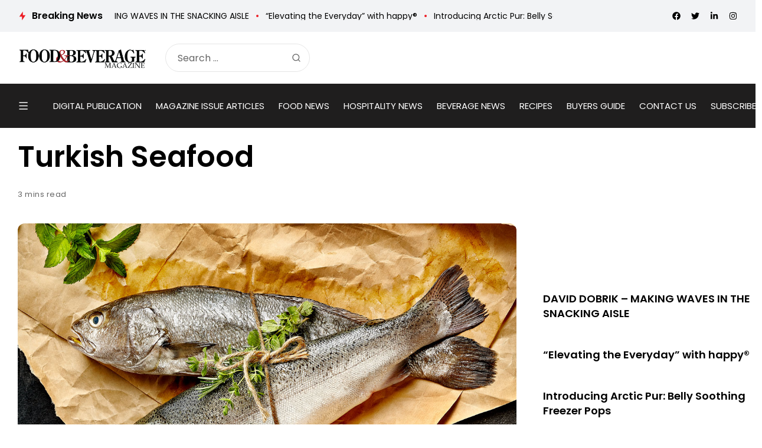

--- FILE ---
content_type: text/html; charset=UTF-8
request_url: https://www.fb101.com/turkish-seafood-turkey/
body_size: 212634
content:
<!doctype html>
<html lang="en">
<head>

	<meta charset="UTF-8">
	<meta name="viewport" content="width=device-width, initial-scale=1">
	<link rel="profile" href="https://gmpg.org/xfn/11">
	<meta name='robots' content='index, follow, max-image-preview:large, max-snippet:-1, max-video-preview:-1' />

	<!-- This site is optimized with the Yoast SEO plugin v25.9 - https://yoast.com/wordpress/plugins/seo/ -->
	<title>Turkish Seafood fish of turkey - Food &amp; Beverage Magazine</title>
	<meta name="description" content="Surrounded by four seas, fish of turkey is total annual seafood production of Turkey is over 540.000 tons, including fresh and chilled fish." />
	<link rel="canonical" href="https://www.fb101.com/turkish-seafood-turkey/" />
	<meta property="og:locale" content="en_US" />
	<meta property="og:type" content="article" />
	<meta property="og:title" content="Turkish Seafood fish of turkey - Food &amp; Beverage Magazine" />
	<meta property="og:description" content="Surrounded by four seas, fish of turkey is total annual seafood production of Turkey is over 540.000 tons, including fresh and chilled fish." />
	<meta property="og:url" content="https://www.fb101.com/turkish-seafood-turkey/" />
	<meta property="og:site_name" content="Food &amp; Beverage Magazine" />
	<meta property="article:publisher" content="https://www.facebook.com/FoodAndBeverageMagazine/" />
	<meta property="article:published_time" content="2022-03-14T19:32:05+00:00" />
	<meta property="article:modified_time" content="2024-07-19T12:34:45+00:00" />
	<meta property="og:image" content="https://www.fb101.com/wp-content/uploads/2022/03/Copy-of-stg_15062423810y.jpg" />
	<meta property="og:image:width" content="1200" />
	<meta property="og:image:height" content="800" />
	<meta property="og:image:type" content="image/jpeg" />
	<meta name="author" content="FB Staff" />
	<meta name="twitter:card" content="summary_large_image" />
	<meta name="twitter:creator" content="@FB101com" />
	<meta name="twitter:site" content="@FB101com" />
	<meta name="twitter:label1" content="Written by" />
	<meta name="twitter:data1" content="FB Staff" />
	<meta name="twitter:label2" content="Est. reading time" />
	<meta name="twitter:data2" content="4 minutes" />
	<!-- / Yoast SEO plugin. -->


<link rel='dns-prefetch' href='//js-na2.hs-scripts.com' />
<link rel='dns-prefetch' href='//www.fb101.com' />
<link rel='dns-prefetch' href='//fonts.googleapis.com' />
<link rel='preconnect' href='https://fonts.gstatic.com' crossorigin />
<link rel="alternate" type="application/rss+xml" title="Food &amp; Beverage Magazine &raquo; Feed" href="https://www.fb101.com/feed/" />
<link rel="alternate" title="oEmbed (JSON)" type="application/json+oembed" href="https://www.fb101.com/wp-json/oembed/1.0/embed?url=https%3A%2F%2Fwww.fb101.com%2Fturkish-seafood-turkey%2F" />
<link rel="alternate" title="oEmbed (XML)" type="text/xml+oembed" href="https://www.fb101.com/wp-json/oembed/1.0/embed?url=https%3A%2F%2Fwww.fb101.com%2Fturkish-seafood-turkey%2F&#038;format=xml" />
<!-- www.fb101.com is managing ads with Advanced Ads 2.0.13 – https://wpadvancedads.com/ --><script id="fb101-ready">
			window.advanced_ads_ready=function(e,a){a=a||"complete";var d=function(e){return"interactive"===a?"loading"!==e:"complete"===e};d(document.readyState)?e():document.addEventListener("readystatechange",(function(a){d(a.target.readyState)&&e()}),{once:"interactive"===a})},window.advanced_ads_ready_queue=window.advanced_ads_ready_queue||[];		</script>
		<style id='wp-img-auto-sizes-contain-inline-css'>
img:is([sizes=auto i],[sizes^="auto," i]){contain-intrinsic-size:3000px 1500px}
/*# sourceURL=wp-img-auto-sizes-contain-inline-css */
</style>
<style id='wp-emoji-styles-inline-css'>

	img.wp-smiley, img.emoji {
		display: inline !important;
		border: none !important;
		box-shadow: none !important;
		height: 1em !important;
		width: 1em !important;
		margin: 0 0.07em !important;
		vertical-align: -0.1em !important;
		background: none !important;
		padding: 0 !important;
	}
/*# sourceURL=wp-emoji-styles-inline-css */
</style>
<link rel='stylesheet' id='wp-block-library-css' href='https://www.fb101.com/wp-includes/css/dist/block-library/style.min.css?ver=6.9' media='all' />
<style id='global-styles-inline-css'>
:root{--wp--preset--aspect-ratio--square: 1;--wp--preset--aspect-ratio--4-3: 4/3;--wp--preset--aspect-ratio--3-4: 3/4;--wp--preset--aspect-ratio--3-2: 3/2;--wp--preset--aspect-ratio--2-3: 2/3;--wp--preset--aspect-ratio--16-9: 16/9;--wp--preset--aspect-ratio--9-16: 9/16;--wp--preset--color--black: #000000;--wp--preset--color--cyan-bluish-gray: #abb8c3;--wp--preset--color--white: #ffffff;--wp--preset--color--pale-pink: #f78da7;--wp--preset--color--vivid-red: #cf2e2e;--wp--preset--color--luminous-vivid-orange: #ff6900;--wp--preset--color--luminous-vivid-amber: #fcb900;--wp--preset--color--light-green-cyan: #7bdcb5;--wp--preset--color--vivid-green-cyan: #00d084;--wp--preset--color--pale-cyan-blue: #8ed1fc;--wp--preset--color--vivid-cyan-blue: #0693e3;--wp--preset--color--vivid-purple: #9b51e0;--wp--preset--color--accent: #ed1c24;--wp--preset--color--dark: #1f1e1e;--wp--preset--color--light: #f2f3f5;--wp--preset--gradient--vivid-cyan-blue-to-vivid-purple: linear-gradient(135deg,rgb(6,147,227) 0%,rgb(155,81,224) 100%);--wp--preset--gradient--light-green-cyan-to-vivid-green-cyan: linear-gradient(135deg,rgb(122,220,180) 0%,rgb(0,208,130) 100%);--wp--preset--gradient--luminous-vivid-amber-to-luminous-vivid-orange: linear-gradient(135deg,rgb(252,185,0) 0%,rgb(255,105,0) 100%);--wp--preset--gradient--luminous-vivid-orange-to-vivid-red: linear-gradient(135deg,rgb(255,105,0) 0%,rgb(207,46,46) 100%);--wp--preset--gradient--very-light-gray-to-cyan-bluish-gray: linear-gradient(135deg,rgb(238,238,238) 0%,rgb(169,184,195) 100%);--wp--preset--gradient--cool-to-warm-spectrum: linear-gradient(135deg,rgb(74,234,220) 0%,rgb(151,120,209) 20%,rgb(207,42,186) 40%,rgb(238,44,130) 60%,rgb(251,105,98) 80%,rgb(254,248,76) 100%);--wp--preset--gradient--blush-light-purple: linear-gradient(135deg,rgb(255,206,236) 0%,rgb(152,150,240) 100%);--wp--preset--gradient--blush-bordeaux: linear-gradient(135deg,rgb(254,205,165) 0%,rgb(254,45,45) 50%,rgb(107,0,62) 100%);--wp--preset--gradient--luminous-dusk: linear-gradient(135deg,rgb(255,203,112) 0%,rgb(199,81,192) 50%,rgb(65,88,208) 100%);--wp--preset--gradient--pale-ocean: linear-gradient(135deg,rgb(255,245,203) 0%,rgb(182,227,212) 50%,rgb(51,167,181) 100%);--wp--preset--gradient--electric-grass: linear-gradient(135deg,rgb(202,248,128) 0%,rgb(113,206,126) 100%);--wp--preset--gradient--midnight: linear-gradient(135deg,rgb(2,3,129) 0%,rgb(40,116,252) 100%);--wp--preset--font-size--small: 13px;--wp--preset--font-size--medium: 20px;--wp--preset--font-size--large: 36px;--wp--preset--font-size--x-large: 42px;--wp--preset--spacing--20: 0.44rem;--wp--preset--spacing--30: 0.67rem;--wp--preset--spacing--40: 1rem;--wp--preset--spacing--50: 1.5rem;--wp--preset--spacing--60: 2.25rem;--wp--preset--spacing--70: 3.38rem;--wp--preset--spacing--80: 5.06rem;--wp--preset--shadow--natural: 6px 6px 9px rgba(0, 0, 0, 0.2);--wp--preset--shadow--deep: 12px 12px 50px rgba(0, 0, 0, 0.4);--wp--preset--shadow--sharp: 6px 6px 0px rgba(0, 0, 0, 0.2);--wp--preset--shadow--outlined: 6px 6px 0px -3px rgb(255, 255, 255), 6px 6px rgb(0, 0, 0);--wp--preset--shadow--crisp: 6px 6px 0px rgb(0, 0, 0);}:where(.is-layout-flex){gap: 0.5em;}:where(.is-layout-grid){gap: 0.5em;}body .is-layout-flex{display: flex;}.is-layout-flex{flex-wrap: wrap;align-items: center;}.is-layout-flex > :is(*, div){margin: 0;}body .is-layout-grid{display: grid;}.is-layout-grid > :is(*, div){margin: 0;}:where(.wp-block-columns.is-layout-flex){gap: 2em;}:where(.wp-block-columns.is-layout-grid){gap: 2em;}:where(.wp-block-post-template.is-layout-flex){gap: 1.25em;}:where(.wp-block-post-template.is-layout-grid){gap: 1.25em;}.has-black-color{color: var(--wp--preset--color--black) !important;}.has-cyan-bluish-gray-color{color: var(--wp--preset--color--cyan-bluish-gray) !important;}.has-white-color{color: var(--wp--preset--color--white) !important;}.has-pale-pink-color{color: var(--wp--preset--color--pale-pink) !important;}.has-vivid-red-color{color: var(--wp--preset--color--vivid-red) !important;}.has-luminous-vivid-orange-color{color: var(--wp--preset--color--luminous-vivid-orange) !important;}.has-luminous-vivid-amber-color{color: var(--wp--preset--color--luminous-vivid-amber) !important;}.has-light-green-cyan-color{color: var(--wp--preset--color--light-green-cyan) !important;}.has-vivid-green-cyan-color{color: var(--wp--preset--color--vivid-green-cyan) !important;}.has-pale-cyan-blue-color{color: var(--wp--preset--color--pale-cyan-blue) !important;}.has-vivid-cyan-blue-color{color: var(--wp--preset--color--vivid-cyan-blue) !important;}.has-vivid-purple-color{color: var(--wp--preset--color--vivid-purple) !important;}.has-black-background-color{background-color: var(--wp--preset--color--black) !important;}.has-cyan-bluish-gray-background-color{background-color: var(--wp--preset--color--cyan-bluish-gray) !important;}.has-white-background-color{background-color: var(--wp--preset--color--white) !important;}.has-pale-pink-background-color{background-color: var(--wp--preset--color--pale-pink) !important;}.has-vivid-red-background-color{background-color: var(--wp--preset--color--vivid-red) !important;}.has-luminous-vivid-orange-background-color{background-color: var(--wp--preset--color--luminous-vivid-orange) !important;}.has-luminous-vivid-amber-background-color{background-color: var(--wp--preset--color--luminous-vivid-amber) !important;}.has-light-green-cyan-background-color{background-color: var(--wp--preset--color--light-green-cyan) !important;}.has-vivid-green-cyan-background-color{background-color: var(--wp--preset--color--vivid-green-cyan) !important;}.has-pale-cyan-blue-background-color{background-color: var(--wp--preset--color--pale-cyan-blue) !important;}.has-vivid-cyan-blue-background-color{background-color: var(--wp--preset--color--vivid-cyan-blue) !important;}.has-vivid-purple-background-color{background-color: var(--wp--preset--color--vivid-purple) !important;}.has-black-border-color{border-color: var(--wp--preset--color--black) !important;}.has-cyan-bluish-gray-border-color{border-color: var(--wp--preset--color--cyan-bluish-gray) !important;}.has-white-border-color{border-color: var(--wp--preset--color--white) !important;}.has-pale-pink-border-color{border-color: var(--wp--preset--color--pale-pink) !important;}.has-vivid-red-border-color{border-color: var(--wp--preset--color--vivid-red) !important;}.has-luminous-vivid-orange-border-color{border-color: var(--wp--preset--color--luminous-vivid-orange) !important;}.has-luminous-vivid-amber-border-color{border-color: var(--wp--preset--color--luminous-vivid-amber) !important;}.has-light-green-cyan-border-color{border-color: var(--wp--preset--color--light-green-cyan) !important;}.has-vivid-green-cyan-border-color{border-color: var(--wp--preset--color--vivid-green-cyan) !important;}.has-pale-cyan-blue-border-color{border-color: var(--wp--preset--color--pale-cyan-blue) !important;}.has-vivid-cyan-blue-border-color{border-color: var(--wp--preset--color--vivid-cyan-blue) !important;}.has-vivid-purple-border-color{border-color: var(--wp--preset--color--vivid-purple) !important;}.has-vivid-cyan-blue-to-vivid-purple-gradient-background{background: var(--wp--preset--gradient--vivid-cyan-blue-to-vivid-purple) !important;}.has-light-green-cyan-to-vivid-green-cyan-gradient-background{background: var(--wp--preset--gradient--light-green-cyan-to-vivid-green-cyan) !important;}.has-luminous-vivid-amber-to-luminous-vivid-orange-gradient-background{background: var(--wp--preset--gradient--luminous-vivid-amber-to-luminous-vivid-orange) !important;}.has-luminous-vivid-orange-to-vivid-red-gradient-background{background: var(--wp--preset--gradient--luminous-vivid-orange-to-vivid-red) !important;}.has-very-light-gray-to-cyan-bluish-gray-gradient-background{background: var(--wp--preset--gradient--very-light-gray-to-cyan-bluish-gray) !important;}.has-cool-to-warm-spectrum-gradient-background{background: var(--wp--preset--gradient--cool-to-warm-spectrum) !important;}.has-blush-light-purple-gradient-background{background: var(--wp--preset--gradient--blush-light-purple) !important;}.has-blush-bordeaux-gradient-background{background: var(--wp--preset--gradient--blush-bordeaux) !important;}.has-luminous-dusk-gradient-background{background: var(--wp--preset--gradient--luminous-dusk) !important;}.has-pale-ocean-gradient-background{background: var(--wp--preset--gradient--pale-ocean) !important;}.has-electric-grass-gradient-background{background: var(--wp--preset--gradient--electric-grass) !important;}.has-midnight-gradient-background{background: var(--wp--preset--gradient--midnight) !important;}.has-small-font-size{font-size: var(--wp--preset--font-size--small) !important;}.has-medium-font-size{font-size: var(--wp--preset--font-size--medium) !important;}.has-large-font-size{font-size: var(--wp--preset--font-size--large) !important;}.has-x-large-font-size{font-size: var(--wp--preset--font-size--x-large) !important;}
/*# sourceURL=global-styles-inline-css */
</style>

<style id='classic-theme-styles-inline-css'>
/*! This file is auto-generated */
.wp-block-button__link{color:#fff;background-color:#32373c;border-radius:9999px;box-shadow:none;text-decoration:none;padding:calc(.667em + 2px) calc(1.333em + 2px);font-size:1.125em}.wp-block-file__button{background:#32373c;color:#fff;text-decoration:none}
/*# sourceURL=/wp-includes/css/classic-themes.min.css */
</style>
<link rel='stylesheet' id='katerio-style-css' href='https://www.fb101.com/wp-content/themes/katerio/style.css?ver=6.9' media='all' />
<link rel='stylesheet' id='katerio-child-style-css' href='https://www.fb101.com/wp-content/themes/katerio-child/style.css?ver=1.0' media='all' />
<link rel='stylesheet' id='th90-style-css' href='https://www.fb101.com/wp-content/themes/katerio-child/style.css?ver=1.0' media='all' />
<link rel='stylesheet' id='elementor-frontend-css' href='https://www.fb101.com/wp-content/plugins/elementor/assets/css/frontend.min.css?ver=3.32.5' media='all' />
<link rel='stylesheet' id='elementor-post-129733-css' href='https://www.fb101.com/wp-content/uploads/elementor/css/post-129733.css?ver=1768280478' media='all' />
<link rel='stylesheet' id='elementor-post-4024-css' href='https://www.fb101.com/wp-content/uploads/elementor/css/post-4024.css?ver=1768280479' media='all' />
<link rel='stylesheet' id='elementor-post-4060-css' href='https://www.fb101.com/wp-content/uploads/elementor/css/post-4060.css?ver=1768280479' media='all' />
<link rel='stylesheet' id='elementor-post-4688-css' href='https://www.fb101.com/wp-content/uploads/elementor/css/post-4688.css?ver=1768280479' media='all' />
<link rel='stylesheet' id='elementor-post-129777-css' href='https://www.fb101.com/wp-content/uploads/elementor/css/post-129777.css?ver=1768280479' media='all' />
<link rel='stylesheet' id='elementor-post-3758-css' href='https://www.fb101.com/wp-content/uploads/elementor/css/post-3758.css?ver=1768280479' media='all' />
<link rel='stylesheet' id='elementor-post-4283-css' href='https://www.fb101.com/wp-content/uploads/elementor/css/post-4283.css?ver=1768280479' media='all' />
<link rel='stylesheet' id='elementor-post-4239-css' href='https://www.fb101.com/wp-content/uploads/elementor/css/post-4239.css?ver=1768280479' media='all' />
<link rel="preload" as="style" href="https://fonts.googleapis.com/css?family=Poppins:100,200,300,400,500,600,700,800,900,100italic,200italic,300italic,400italic,500italic,600italic,700italic,800italic,900italic&#038;display=swap&#038;ver=1753930656" /><link rel="stylesheet" href="https://fonts.googleapis.com/css?family=Poppins:100,200,300,400,500,600,700,800,900,100italic,200italic,300italic,400italic,500italic,600italic,700italic,800italic,900italic&#038;display=swap&#038;ver=1753930656" media="print" onload="this.media='all'"><noscript><link rel="stylesheet" href="https://fonts.googleapis.com/css?family=Poppins:100,200,300,400,500,600,700,800,900,100italic,200italic,300italic,400italic,500italic,600italic,700italic,800italic,900italic&#038;display=swap&#038;ver=1753930656" /></noscript><link rel='stylesheet' id='elementor-icons-shared-0-css' href='https://www.fb101.com/wp-content/plugins/elementor/assets/lib/font-awesome/css/fontawesome.min.css?ver=5.15.3' media='all' />
<link rel='stylesheet' id='elementor-icons-fa-solid-css' href='https://www.fb101.com/wp-content/plugins/elementor/assets/lib/font-awesome/css/solid.min.css?ver=5.15.3' media='all' />
<script src="https://www.fb101.com/wp-includes/js/jquery/jquery.min.js?ver=3.7.1" id="jquery-core-js"></script>
<script src="https://www.fb101.com/wp-includes/js/jquery/jquery-migrate.min.js?ver=3.4.1" id="jquery-migrate-js"></script>
<script id="advanced-ads-advanced-js-js-extra">
var advads_options = {"blog_id":"1","privacy":{"enabled":false,"state":"not_needed"}};
//# sourceURL=advanced-ads-advanced-js-js-extra
</script>
<script src="https://www.fb101.com/wp-content/plugins/advanced-ads/public/assets/js/advanced.min.js?ver=2.0.13" id="advanced-ads-advanced-js-js"></script>
<link rel="https://api.w.org/" href="https://www.fb101.com/wp-json/" /><link rel="alternate" title="JSON" type="application/json" href="https://www.fb101.com/wp-json/wp/v2/posts/115661" />
		<!-- GA Google Analytics @ https://m0n.co/ga -->
		<script async src="https://www.googletagmanager.com/gtag/js?id=G-9DLYG30LL7"></script>
		<script>
			window.dataLayer = window.dataLayer || [];
			function gtag(){dataLayer.push(arguments);}
			gtag('js', new Date());
			gtag('config', 'G-9DLYG30LL7');
		</script>

				<!-- DO NOT COPY THIS SNIPPET! Start of Page Analytics Tracking for HubSpot WordPress plugin v11.3.21-->
			<script class="hsq-set-content-id" data-content-id="blog-post">
				var _hsq = _hsq || [];
				_hsq.push(["setContentType", "blog-post"]);
			</script>
			<!-- DO NOT COPY THIS SNIPPET! End of Page Analytics Tracking for HubSpot WordPress plugin -->
			<meta name="facebook-domain-verification" content="2nnokkawdxcupzp1zf4g9ovpuxm6ku" />
    <link rel="stylesheet" href="//code.jquery.com/ui/1.12.1/themes/base/jquery-ui.css">
    <!-- <script src="https://code.jquery.com/jquery-1.12.4.js"></script> -->
    <script src="https://code.jquery.com/ui/1.12.1/jquery-ui.js"></script>
    <a href="#" id="winOpener" style="display:none">Open Ad</a>

    <style>
        .adbox_window #winOpener {
            position: fixed;
            bottom: 20px;
            left: 0;
            background: #000;
            z-index: 9;
            color: #fff;
            padding: 5px 20px;
            font-family: 'Oswald';
            letter-spacing: 1px;
            font-size: 20px;
        }

        .adbox_window #winOpener:hover {
            background: #e64946;
            color: #fff !important;
        }
        .ui-window-bar .ui-button {
            position: absolute;
            top: 50%;
            width: 20px;
            margin: -10px 0 0 0;
            padding: 1px;
            height: 20px;
        }

        .ui-window-bar .ui-window-minimize {
            right: calc(.3em + 25px);
        }

        .ui-window-bar .ui-window-maximize {
            display: none !important;
        }
        .ui-widget-overlay.ui-front {
            display: none !important;
        }

        .ui-draggable .ui-dialog-titlebar {
            background: #e64946;
            color: #fff;
        }

        .ui-widget.ui-widget-content {
            padding: 0 !important;
            border: none !important;
            position: fixed !important;
            left: 0px !important;
            bottom: 0 !important;
            top: auto !important;
            width: 332px !important;
        }
        .ui-widget-header {
            background: #e64946 !important;
            color: #fff !important;
        }
        .ui-dialog .ui-dialog-content {
            background: #fff;
        }
    </style>
    <script>
        const $ = jQuery;
        $(function() {
            function addButtons(dlg) {
                // Define Buttons
                var $close = dlg.find(".ui-dialog-titlebar-close");
                var $min = $("<button>", {
                    class: "ui-button ui-corner-all ui-widget ui-button-icon-only ui-window-minimize",
                    type: "button",
                    title: "Minimize"
                }).insertBefore($close);
                $min.data("isMin", false);
                $("<span>", {
                    class: "ui-button-icon ui-icon ui-icon-minusthick"
                }).appendTo($min);
                $("<span>", {
                    class: "ui-button-icon-space"
                }).html(" ").appendTo($min);
                var $max = $("<button>", {
                    class: "ui-button ui-corner-all ui-widget ui-button-icon-only ui-window-maximize",
                    type: "button",
                    title: "Maximize"
                }).insertBefore($close);
                $max.data("isMax", false);
                $("<span>", {
                    class: "ui-button-icon ui-icon ui-icon-plusthick"
                }).appendTo($max);
                $("<span>", {
                    class: "ui-button-icon-space"
                }).html(" ").appendTo($max);
                // Define Function
                $min.click(function(e) {
                    if ($min.data("isMin") === false) {
                        console.log("Minimize Window");
                        $min.data("original-pos", dlg.position());
                        $min.data("original-size", {
                            width: dlg.width(),
                            height: dlg.height()
                        });
                        $min.data("isMin", true);
                        dlg.animate({
                            height: '40px',
                            top: $(window).height() - 50
                        }, 200);
                        dlg.find(".ui-dialog-content").hide();
                    } else {
                        console.log("Restore Window");
                        $min.data("isMin", false);
                        dlg.find(".ui-dialog-content").show();
                        dlg.animate({
                            height: $min.data("original-size").height + "px",
                            top: $min.data("original-pos").top + "px"
                        }, 200);
                    }
                });
                $max.click(function(e) {
                    if ($max.data("isMax") === false) {
                        console.log("Maximize Window");
                        $max.data("original-pos", dlg.position());
                        $max.data("original-size", {
                            width: dlg.width(),
                            height: dlg.height()
                        });
                        $max.data("isMax", true);
                        dlg.animate({
                            height: $(window).height() + "px",
                            width: $(window).width() - 20 + "px",
                            top: 0,
                            left: 0
                        }, 200);
                    } else {
                        console.log("Restore Window");
                        $max.data("isMax", false);
                        dlg.animate({
                            height: $max.data("original-size").height + "px",
                            width: $max.data("original-size").width + "px",
                            top: $max.data("original-pos").top + "px",
                            left: $max.data("original-pos").top + "px"
                        }, 200);
                    }
                });
            }

            $('#window').dialog({
                draggable: false,
                autoOpen: true,
                classes: {
                    "ui-dialog": "ui-window-options",
                    "ui-dialog-titlebar": "ui-window-bar"
                },
                modal: false,
                responsive: true,
            });

            addButtons($(".ui-window-options"));

            $("#winOpener").click(function() {
                $("#window").dialog("open");
            })
        });
    </script>
    <script async src="https://pagead2.googlesyndication.com/pagead/js/adsbygoogle.js?client=ca-pub-1796263373954632" crossorigin="anonymous"></script><meta name="generator" content="Redux 4.3.20" /><script type="application/ld+json">{"@context":"https://schema.org","@type":"WebSite","@id":"https://www.fb101.com/#website","url":"https://www.fb101.com/","name":"Food &amp; Beverage Magazine","potentialAction":{"@type":"SearchAction","target":"https://www.fb101.com/?s={search_term_string}","query-input":"required name=search_term_string"}}</script>
<meta name="generator" content="Elementor 3.32.5; features: additional_custom_breakpoints; settings: css_print_method-external, google_font-enabled, font_display-swap">

<!-- Schema & Structured Data For WP v1.52 - -->
<script type="application/ld+json" class="saswp-schema-markup-output">
[{"@context":"https:\/\/schema.org\/","@type":"BreadcrumbList","@id":"https:\/\/www.fb101.com\/turkish-seafood-turkey\/#breadcrumb","itemListElement":[{"@type":"ListItem","position":1,"item":{"@id":"https:\/\/www.fb101.com","name":"Food & Beverage Magazine"}},{"@type":"ListItem","position":2,"item":{"@id":"https:\/\/www.fb101.com\/category\/magazine-layouts\/","name":"MAGAZINE ISSUE ARTICLES"}},{"@type":"ListItem","position":3,"item":{"@id":"https:\/\/www.fb101.com\/turkish-seafood-turkey\/","name":"Turkish Seafood fish of turkey - Food & Beverage Magazine"}}]},

{"@context":"https:\/\/schema.org\/","@type":"BlogPosting","@id":"https:\/\/www.fb101.com\/turkish-seafood-turkey\/#BlogPosting","url":"https:\/\/www.fb101.com\/turkish-seafood-turkey\/","inLanguage":"en","mainEntityOfPage":"https:\/\/www.fb101.com\/turkish-seafood-turkey\/","headline":"Turkish Seafood fish of turkey - Food & Beverage Magazine","description":"Surrounded by four seas, fish of turkey is total annual seafood production of Turkey is over 540.000 tons, including fresh and chilled fish.","articleBody":"fish of turkey is surrounded by four seas, including Mediterranean Sea, rich in diversity of fish species. Natural richness including inland resources provides a major advantage in having a large variety of aquatic species, mainly sea bass, gilt head bream, rainbow trout and bluefin tuna. Total annual fishery production of Turkey is over 540.000 tons, including fresh water production. The current fish farms are particularly located in the Aegean region and aquaculture facilities completely adapted to EC norms. Fresh and chilled fish export followed by mollusks, frozen fish, fish fillets, crustaceans, mollusks, octopus, baby clam, spider crab, lobster, jellyfish, squid, shrimp and cuttlefish.      Turkish Seafood: Fish Varieties of Turkey  \u00a0    Turkish aquaculture sector continues to intensify and diversify by investing in development of new species and modifying its systems and practices. With the target of supplying high quality egg throughout the year and developing new species, Turkey Aquaculture hatcheries are equipped with advanced technologies. In addition to eggs supplied from various wild catch brood stocks with the techniques of natural and photo period all year long, genetic selections of species are also practiced.    Fish go through various juvenile stages until reaching maturity. From eggs they hatch into larvae, which in turn carry a yolk-sack which is the source of continued nutrition. When the yolk-sack is depleted, the tiny fish must be capable of feeding themselves. At this point they are known as fry and pass-through various stages of development until grown to market-size. This development period is known at the juvenile stage and the smaller the fry the more sensitive, intensive care is required for satisfactory growth.    One of the keys to the attractive taste of the Turkish products is the care at juvenile stage. Healthy, well-fed juveniles, result in a quality of flesh that has enabled a global acceptance of these products. Manufactured feeds are an important part of modern commercial aquaculture, providing the balanced nutrition needed by fish of turkey. The feeds, in the form of granules or pellets, provide the nutrition in a stable and concentrated form, enabling the fish to feed efficiently and grow to their full potential. The special feeds used in Turkish Aquaculture sector are being produced by extruder technologies. The solubility period of the feed pellets is long enough for fish to recognize and consume the feed, thereby enabling stable nutrition.    The high up-take rate of the feed by the fish is not only nature-friendly, but by totally consuming the feeds there is no organic waste to degrade an aquatic environment. The key components of fish feed are fishmeal, fish oil, vegetable proteins, cereal grains, vitamins and minerals.    The contemporary Turkish seafood sector is giving utmost importance to hygiene and quality, for assuring quality of Turkish Seafood; physical, chemical, microbiological and organoleptic parameters are being checked continuously.\u00a0 Shelf life, flesh quality and residue analyses are rigidly controlled. All components the production; packaging and processing materials, ice used in packaging are being analyzed as a part of our standard procedures.    Read Also:\u00a0Hard Hat Lounge in Las Vegas Announces New Owners - F &amp; B    Producers within the Turkish seafood industry are obliged to conform to quality systems that minimizes environmental impacts of their activities and increases the efficiency of farming. With full compliance to EU and FDA Regulations as well. Our off-shore marine fish farming practices are one the world\u2019s toughest legislation.    Mediterranean Sea Bass    With its high economic and nutritional value as well as its delicious taste, sea bass has a big share of the seafood world. Naturally growing in Marmara, Black Sea and Aegean Sea and farming in West and South-West coasts, sea bass takes its unique taste from deep seas and special feeding techniques. Grilled, baked and steamed are the most popular cooking styles in serving healthy and awesome tastes with sea bass.    Mediterranean Sea Bream\u00a0    Worldwide in all cuisines, it is most popular choice of fish lovers. From Aegean to Mediterranean grows in all our seas and reach to its highest flesh quality. With its white meat and well-balanced fat levels it is the actor of good cooking experiences. It is the premium actor of our export markets with its big potential.    Rainbow Trout    Rainbow Trout is a widespread farmed species in the rich water courses of Central Anatolia. With this potential, Turkey is the biggest producer of Rainbow Trout. Specially smoked and frozen forms have a prominent share in the West European Export markets.    Bluefin Tuna    The most widely known species of Tuna fish in Turkey is Bluefin Tuna which has the highest economical value in world trade. Farming works are usually performed by fattening the individuals picked from the natural stocks. Tuna fish is the basic ingredient in receipt of traditional sushi and sashimi, therefore almost all of the tuna fish grown in Turkey are exported to Japan.","keywords":"","datePublished":"2022-03-14T11:32:05-08:00","dateModified":"2024-07-19T04:34:45-08:00","author":{"@type":"Person","name":"FB Staff","url":"https:\/\/www.fb101.com\/author\/fb-staff\/","sameAs":[],"image":{"@type":"ImageObject","url":"https:\/\/secure.gravatar.com\/avatar\/bf795dd9e24a79c496690b1f77fa7a1ac92a072674fb9139080460a42cdc0061?s=96&d=mm&r=g","height":96,"width":96}},"editor":{"@type":"Person","name":"FB Staff","url":"https:\/\/www.fb101.com\/author\/fb-staff\/","sameAs":[],"image":{"@type":"ImageObject","url":"https:\/\/secure.gravatar.com\/avatar\/bf795dd9e24a79c496690b1f77fa7a1ac92a072674fb9139080460a42cdc0061?s=96&d=mm&r=g","height":96,"width":96}},"publisher":{"@type":"Organization","name":"Food &amp; Beverage Magazine","url":"https:\/\/www.fb101.com"},"image":[{"@type":"ImageObject","@id":"https:\/\/www.fb101.com\/turkish-seafood-turkey\/#primaryimage","url":"https:\/\/www.fb101.com\/wp-content\/uploads\/2022\/03\/Copy-of-stg_15062423810y.jpg","width":"1200","height":"800","caption":"seafood in Turkey"},{"@type":"ImageObject","url":"https:\/\/www.fb101.com\/wp-content\/uploads\/2022\/03\/Copy-of-stg_15062423810y-1200x900.jpg","width":"1200","height":"900","caption":"seafood in Turkey"},{"@type":"ImageObject","url":"https:\/\/www.fb101.com\/wp-content\/uploads\/2022\/03\/Copy-of-stg_15062423810y-1200x675.jpg","width":"1200","height":"675","caption":"seafood in Turkey"},{"@type":"ImageObject","url":"https:\/\/www.fb101.com\/wp-content\/uploads\/2022\/03\/Copy-of-stg_15062423810y-800x800.jpg","width":"800","height":"800","caption":"seafood in Turkey"}]}]
</script>

		<script>
			var advadsCfpQueue = [];
			var advadsCfpAd = function( adID ) {
				if ( 'undefined' === typeof advadsProCfp ) {
					advadsCfpQueue.push( adID )
				} else {
					advadsProCfp.addElement( adID )
				}
			}
		</script>
					<style>
				.e-con.e-parent:nth-of-type(n+4):not(.e-lazyloaded):not(.e-no-lazyload),
				.e-con.e-parent:nth-of-type(n+4):not(.e-lazyloaded):not(.e-no-lazyload) * {
					background-image: none !important;
				}
				@media screen and (max-height: 1024px) {
					.e-con.e-parent:nth-of-type(n+3):not(.e-lazyloaded):not(.e-no-lazyload),
					.e-con.e-parent:nth-of-type(n+3):not(.e-lazyloaded):not(.e-no-lazyload) * {
						background-image: none !important;
					}
				}
				@media screen and (max-height: 640px) {
					.e-con.e-parent:nth-of-type(n+2):not(.e-lazyloaded):not(.e-no-lazyload),
					.e-con.e-parent:nth-of-type(n+2):not(.e-lazyloaded):not(.e-no-lazyload) * {
						background-image: none !important;
					}
				}
			</style>
			<link rel="icon" href="https://www.fb101.com/wp-content/uploads/2019/10/favicon-96x96.png" sizes="32x32" />
<link rel="icon" href="https://www.fb101.com/wp-content/uploads/2019/10/favicon-96x96.png" sizes="192x192" />
<link rel="apple-touch-icon" href="https://www.fb101.com/wp-content/uploads/2019/10/favicon-96x96.png" />
<meta name="msapplication-TileImage" content="https://www.fb101.com/wp-content/uploads/2019/10/favicon-96x96.png" />
		<style id="wp-custom-css">
			
div#side-bar-job-multiple-widget-display {
    display: flex;
    flex-wrap: wrap;
}
.box-holder.thumb-100, .thumb-container.thumb-100 {
    padding-bottom: 75%;
}
div#side-bar-job-multiple-widget-display a.item {
    flex: 0 0 31%;
    padding-bottom: 20px;
    max-width: 31%;
margin-right: 15px;
    /* display: block !IMPORTANT; */
}
body{
	font-family: Poppins !important;
}
.jobbioapp .v1_6 .item {
    height: 130px;
}

/* search bar  */

form.is-search-form {
    padding: 6px !important;
    border: 1px solid #c5c5c5;
    border-radius: 60px;
}
.social-color .social-icon.s-twitter {
    background-color: black !important;
}
.postid-134063 .entry-featured a {
    width: 400px;
}
.postid-133424 .entry-featured a {
    width: 400px;
}
.postid-132757 .entry-featured a {
    width: 400px;
}
.postid-133454 .entry-featured a {
    width: 400px;
}
.postid-133518 .entry-featured a {
    width: 400px;
}
.postid-132667 .entry-featured a {
    width: 400px;
}

@media (min-width:800px) {
	.posts-columns.columns2 .post-item {
			width: 49%;
	}
}
form.is-search-form input#is-search-input-133627, form.is-search-form input#is-search-input-133617 {
    border: none !IMPORTANT;
}
.sidebar-inner h4.heading-main.h4 {
    visibility: hidden !important;
}

span.is-search-icon {
    background: none !IMPORTANT;
    border: none !important;
}
form.is-search-form.is-form-style.is-form-style-3.is-form-id-133627 {
    width: 80%;
    margin: auto;
}
/* search bar end  */

.articles-count , .meta-date , .meta-color.meta-views , .meta-author.meta-color {
    display: none;
} 
.bnr-digilized a {
    display: block !important;
}
form.search-form.buyr-seach-sad input {
    background: white;
    border-radius: 30px;
	height: 60px;
    border: 1px solid #c5c5c5;
}
form.search-form.buyr-seach-sad .search-form button {
    overflow: visible;
    padding: 0;
	font-size: 22px;
}
form.search-form.buyr-seach-sad {
    width: 90%;
    margin: auto;
}
.gdsh4jh button#wpforms-submit-130545 {
    background-color: #A6252A;
    padding: 0 40px;
    height: 54px !IMPORTANT;
}
.item-active-line_bottom .nav-main > ul > li > a, .item-active-line_top .nav-main > ul > li > a, .item-active-line_bottom ul.nav-main > li > a, .item-active-line_top ul.nav-main > li > a {
    padding: 0 10px;
}
.dwwqq {
    margin-left: 0px !important;
}
/* buyer guide  */

.qodef-woo-product-image-inner span {
    display: none !important;
}
.nav-main > ul li, ul.nav-main li {
    text-transform: uppercase !important;
}

/* buyer guide  end*/
.nav-main > ul > li, ul.nav-main > li {
    margin-right: 4px !important;
}
.term-list-thumb,
.term-count {
    display: none;
}
    width: 100%;
    padding-right: 0px;
}
.term-list-desc,
a.term-list {
    width: 100%;
}
.wqrwqeeqw img {
    height: 360px !IMPORTANT;
    width: 280px !important;
    object-fit: cover !important;
}

.wpforms-field-row.wpforms-field-medium {
    max-width: 100% !important;
}
#wpforms-form-129969 input {
    max-width: 100% !important;
}
button#wpforms-submit-129969 {
    background: #ed1c24;
    font-weight: 600;
    font-size: 15px;
}
div#wpforms-129969-field_9-description {
    font-size: 15px;
    color: black;
    padding-top: 10px;
}
.wpforms-field-label-inline {
    font-size: 14px !important;
}
#wpforms-form-129969 .wpforms-submit-container {
    margin-top: 0 !important;
}
.elementor-widget-heading .elementor-heading-title[class*=elementor-size-]>a {
    text-decoration: none;
}


.tax-buyers_category .post-item.post-primary {flex: 0 0 32%;max-width: 32%;}

.tax-buyers_category .hspace-medium .post-item article {
    flex-direction: column;
}

.hspace-medium .posts-list {
    display: flex;
    flex-wrap: wrap;
    gap: 16px;
}

.tax-buyers_category aside#secondary {
    display: none;
}

.tax-buyers_category .site-main {
    flex: 0 0 100%;
    max-width: 100%;
}

.tax-buyers_category .post-list-thumbnail {
    max-width: 100% !important;
    width: 100% !important;
    flex: 0 0 100% !important;
}
.tax-buyers_category .articles-count {
    display: none;
}
.tax-buyers_category .hspace-medium .post-item article .post-list-desc {
    margin-top: 20px;
}
.tax-buyers_category .hspace-medium .post-item article .post-list-desc .entry-title.h3 a {
    font-size: 28px;
}
.site .button.post-cat {
    display: none;
}
.elementor-129769 .elementor-element.elementor-element-7385dc5 .post-primary .entry-title {
    text-align: center;
}
.archive aside#secondary,
.page-id-112992 aside#secondary{
    position: relative;
}
.archive .entry-header .entry-title {
    font-size: 24px;
}
.archive .site-section.page_title-section {
    margin-top: 40px;
}
.archive .site-section.page_title-section .heading-main.h1 {
    font-size: 40px;
}
.single-post aside#secondary {
    position: relative;
    margin-top: 50px;
}
.elementor-4060 .elementor-element.elementor-element-cefa787 ul.nav-main > li > a {
    padding-left: 10px;
    padding-right: 10px;
}
.fb-img-lgo img {
    max-width: 100% !important;
    width: 400px !important;
    height: auto !important;
}
.whte-fb-img-lgo img {
    max-width: 100% !important;
    width: 300px !important;
    height: auto !important;
}
/* .bynd-lobby-img .post-item.post-secondary img {
    scale: 1.58;
    object-fit: cover;
} */
/* .bynd-lobby-img .post-item.post-primary img {
    width: 100% !important;
    height: 100% !important;
    scale: 2.69;
} */

@media(max-width:1024px){
	.jobbioapp .v1_6 .item {
    height: unset;
}
div#side-bar-job-multiple-widget-display a.item {
    max-width: 100%;
}
div#side-bar-job-multiple-widget-display {
    display: block;
}
}

@media(max-width: 1024px) and (min-width: 768px) {
	.tax-buyers_category .post-item.post-primary {
    flex: 0 0 48.5%;
    max-width: 48.5%;
}
	.buyers-footer .buyers-footer-content > div {
    flex: 0 0 45%;
    max-width: 45%;
}
	.buyers-footer .buyers-footer-content .links-buyers ul {
    padding-left: 0px !important;
}
	.buyer_guie-img-6358 {
    margin-right: 0px;
}
	.buyers-footer .buyers-footer-content {
    justify-content: initial !important;
    column-gap: 30px;
}
	.buyer_guie-img-6358 {
    margin-right: 0px !important;
    margin-top: 20px;
}
.dwwqq {
    margin: 0px !important;
}	
}
@media(max-width: 767px) {
	#ulp-G8pst4VUQ9xrzCms, #ulp-G8pst4VUQ9xrzCms .ulp-content {
    width: 560px !important;
}
	.tax-buyers_category .post-item.post-primary {
    flex: 0 0 100%;
    max-width: 100%;
}
	.buyers-footer .buyers-footer-content .links-content {
    flex-direction: column;
    align-items: baseline;
}
	.buyers-footer .buyers-footer-content .social-icon ul {
    padding-left: 0px;
    margin-top: 30px;
    margin-bottom: 10px;
}
	.buyers-footer .buyers-footer-content .buyer_guie-img-6358:nth-child(3) {
    margin-bottom: 20px;
    margin-top: 20px;
}
.buyers-footer .buyers-footer-content .links-content ul {
    padding-left: 0px;
    margin-left: 0px !important;
}
	.buyers-footer .buyers-footer-content .links-content {
    align-items: baseline !important;
}
	.myslider.owl-carousel.owl-theme .owl-dots {
    display: none;
}
	.buyers-footer .buyers-footer-content {
    justify-content: flex-start !important;
}
.buyers-footer .buyers-footer-content {
    flex-direction: column;
}
	.buyers-footer .buyers-footer-content > div {
    flex: 0 0 100%;
    max-width: 100%;
}
	.buyers-footer .buyers-footer-content .links-buyers ul {
    padding-left: 0px !important;
}
	.ftter-content a, .ftter-content a img {
    display: block;
    width: 100%;
}

		.archive .site-section.page_title-section .heading-main.h1 {
    font-size: 26px;
}
	.archive .entry-header .entry-title {
    font-size: 18px;
}
.elementor-4283 .elementor-element.elementor-element-160a1a0 > .elementor-element-populated {
    margin: 0px;
}

.archive aside#secondary .elementor-element-946ed99 {
    margin: 0px;
}
	.site-bar .elementor-section {
    margin: 0px;
}
}

a.ulp-submit {
    padding: 20px 66px;
	   font-size: 14px !important;
}

html #ulp-layer-234 {
    border: 2px solid #00000014 !important;
}
textarea.ulp-input.ulp-input-field {
    resize: none;
}

textarea.ulp-input.ulp-input-field {
    height: 100% !important;
    overflow: hidden;
}
#ulp-G8pst4VUQ9xrzCms, #ulp-G8pst4VUQ9xrzCms .ulp-content {
    width: 500px !important;
    height: 190px !important;
}
.preloader-spinner {
    display: none !important;
}
.elementor-4024 .elementor-element.elementor-element-ae43f5a {
    margin-right: 0px;
}
.preloader {
    display: none !important;
}

/* buyers-guide */
div#div-gpt-ad-1687358746566-0 {
    min-height: 0px !important;
}
/* Subscribe butn left */
a#webform_side_tab {
    background: #ed1c24 !important;
    font-weight: 600 !important;
    font-size: 15px !important;
    color: #fff !important;
    border-radius: 3px !important;
    font-family: inherit !important;
}
/* Subscribe butn left END*/
.elementor-element-ccf2795 {
    padding-top: 40px !important;
}
.elementor-element-dcb0c81 {
    margin: 40px 0px 0px 0px;
}
@media(max-width: 1024px) and (min-width:768px){
	.elementor-element-ccf2795 {
    padding-top: 0px !important;
}
}
@media(max-width: 767px){
.elementor-element-ccf2795 {
    padding-top: 0px !important;
}
.elementor-element-cf99be0 {
    margin: -40px 0px 0px 0px;
}
}


img.attachment-full.size-full.wp-image-151744 {
    width: 1920px !important;
    margin-bottom: 70px !important;
}
form#sgpb-form {
    display: none !important;
}
img.img_ad {
    min-width: 100% !important;
    width: 100% !important;
}		</style>
		<style id="th90_options-dynamic-css" title="dynamic-css" class="redux-options-output">:root{--site_width:1360;--content_width:70;--light-bg-color:#fff;--light-sec-bg-color:#f2f3f5;--light-text-color-color:#666666;--light-text-color-alpha:1;--light-text-color-rgba:rgba(102,102,102,1);--light-text-color-lighter-color:#666666;--light-text-color-lighter-alpha:1;--light-text-color-lighter-rgba:rgba(102,102,102,1);--light-text-color-heavier-color:#000000;--light-text-color-heavier-alpha:1;--light-text-color-heavier-rgba:rgba(0,0,0,1);--light-text-link-color-color:#000000;--light-text-link-color-alpha:1;--light-text-link-color-rgba:rgba(0,0,0,1);--light-line-color-color:#000000;--light-line-color-alpha:0.1;--light-line-color-rgba:rgba(0,0,0,0.1);--dark-bg-color:#2a2a2a;--dark-sec-bg-color:#1f1e1e;--dark-text-color-color:#fffefe;--dark-text-color-alpha:0.7;--dark-text-color-rgba:rgba(255,254,254,0.7);--dark-text-color-lighter-color:#ffffff;--dark-text-color-lighter-alpha:0.95;--dark-text-color-lighter-rgba:rgba(255,255,255,0.95);--dark-text-color-heavier-color:#fff;--dark-text-color-heavier-alpha:1;--dark-text-color-heavier-rgba:rgba(255,255,255,1);--dark-text-link-color-color:#fff;--dark-text-link-color-alpha:1;--dark-text-link-color-rgba:rgba(255,255,255,1);--dark-line-color-color:#ffffff;--dark-line-color-alpha:0.2;--dark-line-color-rgba:rgba(255,255,255,0.2);--color-accent:#ed1c24;--color-accent-text:#fff;--primary_text-font-family:Poppins;--primary_text-font-weight:400;--primary_text-font-size:16px;--primary_text-line-height:1.7;--second_text-font-family:Poppins;--second_text-font-weight:400;--second_text-font-size:13px;--second_text-line-height:1.5;--font_heading-font-family:Poppins;--font_heading-font-weight:600;--font_heading-line-height:1.4;--h1_desktop-font-size:49px;--h2_desktop-font-size:39px;--h3_desktop-font-size:32px;--h4_desktop-font-size:25px;--h5_desktop-font-size:20px;--h6_desktop-font-size:16px;--h1_tablet-font-size:49px;--h2_tablet-font-size:39px;--h3_tablet-font-size:32px;--h4_tablet-font-size:25px;--h5_tablet-font-size:20px;--h6_tablet-font-size:16px;--h1_mobile-font-size:40px;--h2_mobile-font-size:33px;--h3_mobile-font-size:28px;--h4_mobile-font-size:23px;--h5_mobile-font-size:19px;--h6_mobile-font-size:16px;--image_radius-units:px;--title_lineclamp:;--excerpt_lineclamp:;--form_radius:0;--button_radius:0;--preloader_size:100;--search_height-height:150px;--search_height-units:px;--search_overlay-color:#000000;--search_overlay-alpha:0.7;--search_overlay-rgba:rgba(0,0,0,0.7);--search_overlay_blur:6.0;--newsletter_overlay-color:#000000;--newsletter_overlay-alpha:0.7;--newsletter_overlay-rgba:rgba(0,0,0,0.7);--newsletter_overlay_blur:6.0;--newsletter_height:450;--newsletter_width:800;--offcanvas_width-width:450px;--offcanvas_width-units:px;--offcanvas_overlay-color:#000000;--offcanvas_overlay-alpha:0.7;--offcanvas_overlay-rgba:rgba(0,0,0,0.7);--offcanvas_overlay_blur:6.0;--offcanvas_bg_img_opacity:0.3;--header_el_space-width:20px;--header_el_space-units:px;--mob_header_height:100;--mobilemenu_bg_img_opacity:0.3;--page_title_padding-units:px;--page_title_padding-padding-top:0;--page_title_padding-padding-bottom:0;--footer_el_space-width:30px;--footer_el_space-units:px;--reading_indicator_height:2;}.woocommerce form .form-row .select2-container.select2-container--default .select2-selection--single,.site input[type="email"],.site input[type="number"],.site input[type="password"],.site input[type="search"],.site input[type="tel"],.site input[type="range"],.site input[type="text"],.site input[type="url"],.site input[type="color"],.site input[type="date"],.site input[type="month"],.site input[type="week"],.site input[type="time"],.site input[type="datetime"],.site input[type="datetime-local"],.site input:not([type]),.site select,.site textarea{font-family:Poppins;font-weight:normal;font-style:normal;font-display:swap;}.site .button,.site button,.site input[type="button"],.site input[type="reset"],.site input[type="submit"],.wp-block-search .wp-block-search__button,.page-links .post-page-numbers span,.button.back-top.top-text,a.added_to_cart{font-family:Poppins;letter-spacing:0.1em;font-weight:normal;font-style:normal;font-display:swap;}.entry-excerpt{font-family:Poppins;font-weight:normal;font-style:normal;font-display:swap;}.search-popup-form input{font-display:swap;}.newsletter-popup .newsletter-title{font-display:swap;}.newsletter-popup .newsletter-subtitle{font-display:swap;}ul.nav-mobile{font-display:swap;}.entry-header-page h1.entry-title{font-display:swap;}.entry-header-page .page-desc{font-display:swap;}.comment-form-comment,.entry-content{font-display:swap;}.entry-header-article h1.entry-title{font-display:swap;}.single-excerpt{font-display:swap;}blockquote{font-display:swap;}</style>	<script defer src="https://widgets.jobbio.com/partner_fluid_widgets_v1.6.1/display.min.js" id="jobbio-display-script"></script>
	
	<script>
window.onload = function () {
  jobbio_display.widget({
    slug: 'food-and-beverage-magazine',
    container: 'widget-display',
    style: 'sidebar',
    count: 5,
    type: 'multiple',
    content: 'jobs',
//     searchTerm: 'yyyy',
  });
}
</script>
		



<link rel='stylesheet' id='widget-heading-css' href='https://www.fb101.com/wp-content/plugins/elementor/assets/css/widget-heading.min.css?ver=3.32.5' media='all' />
<link rel='stylesheet' id='widget-image-css' href='https://www.fb101.com/wp-content/plugins/elementor/assets/css/widget-image.min.css?ver=3.32.5' media='all' />
</head>

	
<body class="wp-singular post-template-default single single-post postid-115661 single-format-standard wp-embed-responsive wp-theme-katerio wp-child-theme-katerio-child  site-skin site-stretch site-light is-lazyload content-link-underline title-hov-underline_text_color sticky-header-active reading-indicator-top lazy-is-placeholder sticky-sidebar elementor-default elementor-kit-129733 aa-prefix-fb101-">

			<div class="preloader">
				<div class="preloader-inner">
					<div class="preloader-spinner">
						<div class="dot1"></div>
						<div class="dot2"></div>
					</div>
				</div>
			</div>
				
<div id="page" class="site">
	<a class="skip-link screen-reader-text" href="#content">Skip to content</a>

	
	<header id="site-header" class="site-header">
		<div class="site-section desktop-el">
    		<div data-elementor-type="wp-post" data-elementor-id="4024" class="elementor elementor-4024" data-elementor-post-type="th90_header">
						<section class="elementor-section elementor-top-section elementor-element elementor-element-2c280f0 elementor-section-content-middle bg-second elementor-section-height-min-height elementor-section-height-default elementor-section-items-middle section-boxed is-skin bg-light columns-no bg-no" data-id="2c280f0" data-element_type="section">
						<div class="elementor-container elementor-column-gap-default">
					<div class="elementor-column elementor-col-50 elementor-top-column elementor-element elementor-element-a2e9501 columns-nosticky" data-id="a2e9501" data-element_type="column">
			<div class="elementor-widget-wrap elementor-element-populated">
						<div class="elementor-element elementor-element-a7ce805 elementor-widget elementor-widget-newsticker" data-id="a7ce805" data-element_type="widget" data-widget_type="newsticker.default">
				<div class="elementor-widget-container">
							<div class="th90-block posts-newsticker ticker-wrap ticker-posts div-dot_circle ticker-heading1">
			<h6 class="ticker-heading"><span class="icon-svg"><svg xmlns="http://www.w3.org/2000/svg" viewBox="0 0 24 24" width="24" height="24"><path fill="none" d="M0 0h24v24H0z"/><path d="M13 10h7l-9 13v-9H4l9-13z"/></svg></span><span class="tickerheading-text">Breaking News</span></h6><div class="th90-ticker block-ticker" data-speed="200"><ul>			                <li>
								<a class="ticker-post" href="https://www.fb101.com/david-dobrik-making-waves-in-the-snacking-aisle/" title="DAVID DOBRIK &#8211; MAKING WAVES IN THE SNACKING AISLE">
			                        <div class="ticker-title">DAVID DOBRIK &#8211; MAKING WAVES IN THE SNACKING AISLE</div>			                    </a>
								<span class="ticker-div"></span>			                </li>
			                			                <li>
								<a class="ticker-post" href="https://www.fb101.com/elevating-the-everyday-with-happy/" title="&#8220;Elevating the Everyday&#8221; with happy®">
			                        <div class="ticker-title">&#8220;Elevating the Everyday&#8221; with happy®</div>			                    </a>
								<span class="ticker-div"></span>			                </li>
			                			                <li>
								<a class="ticker-post" href="https://www.fb101.com/introducing-arctic-pur-belly-soothing-freezer-pops/" title="Introducing Arctic Pur: Belly Soothing Freezer Pops">
			                        <div class="ticker-title">Introducing Arctic Pur: Belly Soothing Freezer Pops</div>			                    </a>
								<span class="ticker-div"></span>			                </li>
			                			                <li>
								<a class="ticker-post" href="https://www.fb101.com/ten-predictions-for-the-hospitality-industry-in-2026-and-beyond-insights-from-cayuga-hospitality-consultants-annual-conference-2025/" title="Ten Predictions for the Hospitality Industry in 2026 and Beyond: Insights from Cayuga Hospitality Consultants’ Annual Conference 2025">
			                        <div class="ticker-title">Ten Predictions for the Hospitality Industry in 2026 and Beyond: Insights from Cayuga Hospitality Consultants’ Annual Conference 2025</div>			                    </a>
								<span class="ticker-div"></span>			                </li>
			                			                <li>
								<a class="ticker-post" href="https://www.fb101.com/lisa-dahl-blessed-by-grace/" title="Lisa Dahl: Blessed By Grace">
			                        <div class="ticker-title">Lisa Dahl: Blessed By Grace</div>			                    </a>
								<span class="ticker-div"></span>			                </li>
			                </ul></div>		</div>
						</div>
				</div>
					</div>
		</div>
				<div class="elementor-column elementor-col-50 elementor-top-column elementor-element elementor-element-511692a columns-nosticky" data-id="511692a" data-element_type="column">
			<div class="elementor-widget-wrap elementor-element-populated">
						<div class="elementor-element elementor-element-bea74d3 social-inline elementor-widget elementor-widget-social" data-id="bea74d3" data-element_type="widget" data-widget_type="social.default">
				<div class="elementor-widget-container">
					<div class="social-icons social-simple social-small social- clearfix"><a class="social-icon s-facebook" href="https://www.facebook.com/FoodAndBeverageMagazine/" title="facebook" target="_blank"><span class="icon-svg"><svg xmlns="http://www.w3.org/2000/svg" viewBox="0 0 512 512"><!--! Font Awesome Pro 6.2.0 by @fontawesome - https://fontawesome.com License - https://fontawesome.com/license (Commercial License) Copyright 2022 Fonticons, Inc. --><path d="M504 256C504 119 393 8 256 8S8 119 8 256c0 123.78 90.69 226.38 209.25 245V327.69h-63V256h63v-54.64c0-62.15 37-96.48 93.67-96.48 27.14 0 55.52 4.84 55.52 4.84v61h-31.28c-30.8 0-40.41 19.12-40.41 38.73V256h68.78l-11 71.69h-57.78V501C413.31 482.38 504 379.78 504 256z"/></svg></span></a><a class="social-icon s-twitter" href="https://twitter.com/FB101com" title="twitter" target="_blank"><span class="icon-svg"><svg xmlns="http://www.w3.org/2000/svg" viewBox="0 0 512 512"><path d="M459.37 151.716c.325 4.548.325 9.097.325 13.645 0 138.72-105.583 298.558-298.558 298.558-59.452 0-114.68-17.219-161.137-47.106 8.447.974 16.568 1.299 25.34 1.299 49.055 0 94.213-16.568 130.274-44.832-46.132-.975-84.792-31.188-98.112-72.772 6.498.974 12.995 1.624 19.818 1.624 9.421 0 18.843-1.3 27.614-3.573-48.081-9.747-84.143-51.98-84.143-102.985v-1.299c13.969 7.797 30.214 12.67 47.431 13.319-28.264-18.843-46.781-51.005-46.781-87.391 0-19.492 5.197-37.36 14.294-52.954 51.655 63.675 129.3 105.258 216.365 109.807-1.624-7.797-2.599-15.918-2.599-24.04 0-57.828 46.782-104.934 104.934-104.934 30.213 0 57.502 12.67 76.67 33.137 23.715-4.548 46.456-13.32 66.599-25.34-7.798 24.366-24.366 44.833-46.132 57.827 21.117-2.273 41.584-8.122 60.426-16.243-14.292 20.791-32.161 39.308-52.628 54.253z"/></svg></span></a><a class="social-icon s-linkedin" href="https://www.linkedin.com/company/food-and-beverage-magazine/" title="linkedin" target="_blank"><span class="icon-svg"><svg xmlns="http://www.w3.org/2000/svg" viewBox="0 0 448 512"><path d="M100.28 448H7.4V148.9h92.88zM53.79 108.1C24.09 108.1 0 83.5 0 53.8a53.79 53.79 0 0 1 107.58 0c0 29.7-24.1 54.3-53.79 54.3zM447.9 448h-92.68V302.4c0-34.7-.7-79.2-48.29-79.2-48.29 0-55.69 37.7-55.69 76.7V448h-92.78V148.9h89.08v40.8h1.3c12.4-23.5 42.69-48.3 87.88-48.3 94 0 111.28 61.9 111.28 142.3V448z"/></svg></span></a><a class="social-icon s-instagram" href="http://www.instagram.com/fbmagazine" title="instagram" target="_blank"><span class="icon-svg"><svg xmlns="http://www.w3.org/2000/svg" viewBox="0 0 448 512"><!--! Font Awesome Pro 6.2.0 by @fontawesome - https://fontawesome.com License - https://fontawesome.com/license (Commercial License) Copyright 2022 Fonticons, Inc. --><path d="M224.1 141c-63.6 0-114.9 51.3-114.9 114.9s51.3 114.9 114.9 114.9S339 319.5 339 255.9 287.7 141 224.1 141zm0 189.6c-41.1 0-74.7-33.5-74.7-74.7s33.5-74.7 74.7-74.7 74.7 33.5 74.7 74.7-33.6 74.7-74.7 74.7zm146.4-194.3c0 14.9-12 26.8-26.8 26.8-14.9 0-26.8-12-26.8-26.8s12-26.8 26.8-26.8 26.8 12 26.8 26.8zm76.1 27.2c-1.7-35.9-9.9-67.7-36.2-93.9-26.2-26.2-58-34.4-93.9-36.2-37-2.1-147.9-2.1-184.9 0-35.8 1.7-67.6 9.9-93.9 36.1s-34.4 58-36.2 93.9c-2.1 37-2.1 147.9 0 184.9 1.7 35.9 9.9 67.7 36.2 93.9s58 34.4 93.9 36.2c37 2.1 147.9 2.1 184.9 0 35.9-1.7 67.7-9.9 93.9-36.2 26.2-26.2 34.4-58 36.2-93.9 2.1-37 2.1-147.8 0-184.8zM398.8 388c-7.8 19.6-22.9 34.7-42.6 42.6-29.5 11.7-99.5 9-132.1 9s-102.7 2.6-132.1-9c-19.6-7.8-34.7-22.9-42.6-42.6-11.7-29.5-9-99.5-9-132.1s-2.6-102.7 9-132.1c7.8-19.6 22.9-34.7 42.6-42.6 29.5-11.7 99.5-9 132.1-9s102.7-2.6 132.1 9c19.6 7.8 34.7 22.9 42.6 42.6 11.7 29.5 9 99.5 9 132.1s2.7 102.7-9 132.1z"/></svg></span></a></div>				</div>
				</div>
					</div>
		</div>
					</div>
		</section>
				<section class="elementor-section elementor-top-section elementor-element elementor-element-3d84476 elementor-section-content-middle elementor-section-height-default elementor-section-height-default section-boxed is-skin bg-light bg-no columns-no bg-no" data-id="3d84476" data-element_type="section">
						<div class="elementor-container elementor-column-gap-default">
					<div class="elementor-column elementor-col-33 elementor-top-column elementor-element elementor-element-369a1d9 columns-nosticky" data-id="369a1d9" data-element_type="column">
			<div class="elementor-widget-wrap elementor-element-populated">
						<div class="elementor-element elementor-element-8aac6f0 fb-img-lgo elementor-widget elementor-widget-logo" data-id="8aac6f0" data-element_type="widget" data-widget_type="logo.default">
				<div class="elementor-widget-container">
					<a href="https://www.fb101.com/" class="logo-site logo" title="Food &amp; Beverage Magazine"><img fetchpriority="high" class="logo-img" alt="Food &amp; Beverage Magazine" src="https://www.fb101.com/wp-content/uploads/2022/09/fb-logo-updated.png" width="800" height="152"></a><a href="https://www.fb101.com/" class="logo-site logo_dark" title="Food &amp; Beverage Magazine"><img class="logo-img" alt="Food &amp; Beverage Magazine" src="https://www.fb101.com/wp-content/uploads/2022/09/white-fb101-logo-updated.png" width="300" height="72"></a>				</div>
				</div>
					</div>
		</div>
				<div class="elementor-column elementor-col-33 elementor-top-column elementor-element elementor-element-bf45536 columns-nosticky" data-id="bf45536" data-element_type="column">
			<div class="elementor-widget-wrap elementor-element-populated">
						<div class="elementor-element elementor-element-2e4bfb9 searchform-outline elementor-widget elementor-widget-sec-searchform" data-id="2e4bfb9" data-element_type="widget" data-widget_type="sec-searchform.default">
				<div class="elementor-widget-container">
							<form role="search" method="get" class="search-form" action="https://www.fb101.com/">

			<input type="search" id="search-form-696e71b259fac" placeholder="Search ..." class="search-input" value="" name="s">

			<button type="submit" class="search-button" aria-label="Search">
				<span class="icon-svg"><svg xmlns="http://www.w3.org/2000/svg" viewBox="0 0 24 24" width="24" height="24"><path fill="none" d="M0 0h24v24H0z"/><path d="M18.031 16.617l4.283 4.282-1.415 1.415-4.282-4.283A8.96 8.96 0 0 1 11 20c-4.968 0-9-4.032-9-9s4.032-9 9-9 9 4.032 9 9a8.96 8.96 0 0 1-1.969 5.617zm-2.006-.742A6.977 6.977 0 0 0 18 11c0-3.868-3.133-7-7-7-3.868 0-7 3.132-7 7 0 3.867 3.132 7 7 7a6.977 6.977 0 0 0 4.875-1.975l.15-.15z"/></svg></span>			</button>

		</form>
						</div>
				</div>
					</div>
		</div>
				<div class="elementor-column elementor-col-33 elementor-top-column elementor-element elementor-element-1e604cb columns-nosticky" data-id="1e604cb" data-element_type="column">
			<div class="elementor-widget-wrap elementor-element-populated">
						<div class="elementor-element elementor-element-ae43f5a elementor-hidden-tablet elementor-hidden-mobile elementor-widget__width-inherit elementor-widget elementor-widget-shortcode" data-id="ae43f5a" data-element_type="widget" data-widget_type="shortcode.default">
				<div class="elementor-widget-container">
							<div class="elementor-shortcode"><script async="async" src="https://securepubads.g.doubleclick.net/tag/js/gpt.js"></script>
<script> var googletag = googletag || {}; googletag.cmd = googletag.cmd || [];</script>
<div id="gpt-ad-7455184276139-0">
  <script>
	googletag.cmd.push(function() {
				googletag.defineSlot( '/236932494/728x90_Home_Desktop_Top_2023', [728,90], 'gpt-ad-7455184276139-0' )
		.addService(googletag.pubads()).setCollapseEmptyDiv(true);
				window.advadsGamEmptySlotsTimers = window.advadsGamEmptySlotsTimers || {};
		const timers                     = window.advadsGamEmptySlotsTimers;

		timers['gpt-ad-7455184276139-0'] = setTimeout( function () {
			const id = 'gpt-ad-7455184276139-0';
			document.dispatchEvent( new CustomEvent( 'aagam_empty_slot', {detail: id} ) );
			delete ( timers[id] );
		}, 1000 );

		if ( typeof window.advadsGamHasEmptySlotListener === 'undefined' ) {
			googletag.pubads().addEventListener( 'slotRequested', function ( ev ) {
				const id = ev.slot.getSlotElementId();
				if ( typeof timers[id] === 'undefined' ) {
					return;
				}
				clearTimeout( timers[id] );
				timers[id] = setTimeout( function () {
					document.dispatchEvent( new CustomEvent( 'aagam_empty_slot', {detail: id} ) );
					delete ( timers[id] );
				}, 2500 );
			} );
			googletag.pubads().addEventListener( 'slotResponseReceived', function ( ev ) {
				const id = ev.slot.getSlotElementId();
				if ( typeof timers[id] !== 'undefined' ) {
					clearTimeout( timers[id] );
					delete ( timers[id] );
				}
				if ( ! ev.slot.getResponseInformation() ) {
					document.dispatchEvent( new CustomEvent( 'aagam_empty_slot', {detail: id} ) );
				}
			} );
			window.advadsGamHasEmptySlotListener = true;
		}

		googletag.enableServices();
		googletag.display( 'gpt-ad-7455184276139-0' );
	} );
  </script>
</div>

</div>
						</div>
				</div>
				<div class="elementor-element elementor-element-e00e7d2 elementor-hidden-desktop elementor-widget elementor-widget-shortcode" data-id="e00e7d2" data-element_type="widget" data-widget_type="shortcode.default">
				<div class="elementor-widget-container">
							<div class="elementor-shortcode">
</div>
						</div>
				</div>
					</div>
		</div>
					</div>
		</section>
				<section class="elementor-section elementor-top-section elementor-element elementor-element-c7a3fa1 elementor-section-content-middle is-skin bg-dark bg-second elementor-section-height-default elementor-section-height-default section-boxed columns-no bg-no" data-id="c7a3fa1" data-element_type="section">
						<div class="elementor-container elementor-column-gap-default">
					<div class="elementor-column elementor-col-50 elementor-top-column elementor-element elementor-element-a268331 columns-nosticky" data-id="a268331" data-element_type="column">
			<div class="elementor-widget-wrap elementor-element-populated">
						<div class="elementor-element elementor-element-9b4e971 elementor-widget elementor-widget-trigger-offcanvas" data-id="9b4e971" data-element_type="widget" data-widget_type="trigger-offcanvas.default">
				<div class="elementor-widget-container">
									<div class="offcanvas-trigger button btn-content_icon btn-medium btn-text">
				<span class="icon-svg"><svg xmlns="http://www.w3.org/2000/svg" viewBox="0 0 24 24" width="24" height="24"><path fill="none" d="M0 0h24v24H0z"/><path d="M3 4h18v2H3V4zm0 7h18v2H3v-2zm0 7h18v2H3v-2z"/></svg></span>				</div>
								</div>
				</div>
					</div>
		</div>
				<div class="elementor-column elementor-col-50 elementor-top-column elementor-element elementor-element-cfa4070 columns-nosticky" data-id="cfa4070" data-element_type="column">
			<div class="elementor-widget-wrap elementor-element-populated">
						<div class="elementor-element elementor-element-65edfc6 elementor-widget elementor-widget-main-menu" data-id="65edfc6" data-element_type="widget" data-widget_type="main-menu.default">
				<div class="elementor-widget-container">
					<nav class="navmain-wrap item-active-line_bottom subitem-active-color"><ul id="menu-new_theme-main" class="nav-main"><li id="menu-item-130554" class="menu-item menu-item-type-post_type menu-item-object-page menu-item-has-children menu-item-130554"><a href="https://www.fb101.com/digital-publication-archives/"><span class="menu-text">DIGITAL PUBLICATION</span></a>
<ul class="sub-menu">
	<li id="menu-item-132997" class="menu-item menu-item-type-post_type menu-item-object-page menu-item-132997"><a href="https://www.fb101.com/digital-publication-archives/"><span class="menu-text">DIGIZINE ARCHIVES</span></a></li>
	<li id="menu-item-121837" class="menu-item menu-item-type-post_type menu-item-object-page menu-item-121837"><a href="https://www.fb101.com/cover-art/"><span class="menu-text">PURCHASE COVER ART</span></a></li>
</ul>
</li>
<li id="menu-item-109639" class="menu-item menu-item-type-taxonomy menu-item-object-category current-post-ancestor current-menu-parent current-post-parent menu-item-has-children menu-item-109639"><a href="https://www.fb101.com/category/magazine-layouts/"><span class="menu-text">MAGAZINE ISSUE ARTICLES</span></a>
<ul class="sub-menu">
	<li id="menu-item-133971" class="menu-item menu-item-type-taxonomy menu-item-object-category menu-item-133971"><a href="https://www.fb101.com/category/editors-top-pick/"><span class="menu-text">EDITOR&#8217;S TOP PICK</span></a></li>
</ul>
</li>
<li id="menu-item-109636" class="menu-item menu-item-type-taxonomy menu-item-object-category menu-item-has-children menu-item-109636"><a href="https://www.fb101.com/category/food-news/"><span class="menu-text">FOOD NEWS</span></a>
<ul class="sub-menu">
	<li id="menu-item-119389" class="menu-item menu-item-type-taxonomy menu-item-object-category menu-item-119389"><a href="https://www.fb101.com/category/food-news/plantbased/"><span class="menu-text">PLANT-BASED</span></a></li>
	<li id="menu-item-115964" class="menu-item menu-item-type-taxonomy menu-item-object-category menu-item-115964"><a href="https://www.fb101.com/category/industry-news/taking-action/"><span class="menu-text">TAKING ACTION</span></a></li>
	<li id="menu-item-115961" class="menu-item menu-item-type-taxonomy menu-item-object-category menu-item-115961"><a href="https://www.fb101.com/category/industry-news/grocer/"><span class="menu-text">GROCER</span></a></li>
</ul>
</li>
<li id="menu-item-22415" class="menu-item menu-item-type-taxonomy menu-item-object-category menu-item-has-children menu-item-22415"><a href="https://www.fb101.com/category/hospitality-news/"><span class="menu-text">HOSPITALITY NEWS</span></a>
<ul class="sub-menu">
	<li id="menu-item-137830" class="menu-item menu-item-type-taxonomy menu-item-object-category menu-item-137830"><a href="https://www.fb101.com/category/industry-news/"><span class="menu-text">INDUSTRY NEWS</span></a></li>
	<li id="menu-item-129438" class="menu-item menu-item-type-taxonomy menu-item-object-category menu-item-129438"><a href="https://www.fb101.com/category/hospitality-news/beyond-the-lobby/"><span class="menu-text">BEYOND THE LOBBY</span></a></li>
	<li id="menu-item-115958" class="menu-item menu-item-type-taxonomy menu-item-object-category menu-item-115958"><a href="https://www.fb101.com/category/hospitality-news/qtr/"><span class="menu-text">QSR</span></a></li>
	<li id="menu-item-108798" class="menu-item menu-item-type-taxonomy menu-item-object-category menu-item-108798"><a href="https://www.fb101.com/category/hospitality-news/chef-of-the-month/"><span class="menu-text">CHEFS</span></a></li>
</ul>
</li>
<li id="menu-item-22406" class="menu-item menu-item-type-taxonomy menu-item-object-category menu-item-has-children menu-item-22406"><a href="https://www.fb101.com/category/beverage/"><span class="menu-text">BEVERAGE NEWS</span></a>
<ul class="sub-menu">
	<li id="menu-item-135436" class="menu-item menu-item-type-custom menu-item-object-custom menu-item-135436"><a href="http://www.proofawards.com"><span class="menu-text">PR%F Awards</span></a></li>
	<li id="menu-item-22420" class="menu-item menu-item-type-taxonomy menu-item-object-category menu-item-22420"><a href="https://www.fb101.com/category/beverage/wine/"><span class="menu-text">WINE</span></a></li>
	<li id="menu-item-22419" class="menu-item menu-item-type-taxonomy menu-item-object-category menu-item-22419"><a href="https://www.fb101.com/category/beverage/spirits/"><span class="menu-text">SPIRITS</span></a></li>
	<li id="menu-item-22418" class="menu-item menu-item-type-taxonomy menu-item-object-category menu-item-22418"><a href="https://www.fb101.com/category/beverage/beer/"><span class="menu-text">BEER</span></a></li>
	<li id="menu-item-22485" class="menu-item menu-item-type-taxonomy menu-item-object-category menu-item-22485"><a href="https://www.fb101.com/category/beverage/non-alcohol/"><span class="menu-text">NON-ALCOHOLIC</span></a></li>
	<li id="menu-item-22488" class="menu-item menu-item-type-taxonomy menu-item-object-category menu-item-22488"><a href="https://www.fb101.com/category/beverage/beverage-recipes/"><span class="menu-text">FEATURED RECIPES</span></a></li>
</ul>
</li>
<li id="menu-item-159930" class="menu-item menu-item-type-custom menu-item-object-custom menu-item-159930"><a href="/recipes"><span class="menu-text">RECIPES</span></a></li>
<li id="menu-item-131862" class="menu-item menu-item-type-post_type menu-item-object-page menu-item-131862"><a href="https://www.fb101.com/buyers-guide/"><span class="menu-text">BUYERS GUIDE</span></a></li>
<li id="menu-item-122345" class="menu-item menu-item-type-post_type menu-item-object-page menu-item-122345"><a href="https://www.fb101.com/contact-us/"><span class="menu-text">CONTACT US</span></a></li>
<li id="menu-item-131863" class="menu-item menu-item-type-post_type menu-item-object-page menu-item-131863"><a href="https://www.fb101.com/digitaledition/"><span class="menu-text">SUBSCRIBE</span></a></li>
</ul></nav>				</div>
				</div>
					</div>
		</div>
					</div>
		</section>
				</div>
		</div>
<div class="site-section sticky-header sticky-show-both">
    		<div data-elementor-type="wp-post" data-elementor-id="4060" class="elementor elementor-4060" data-elementor-post-type="th90_header">
						<section class="elementor-section elementor-top-section elementor-element elementor-element-321aaee elementor-section-content-middle is-skin bg-dark bg-second elementor-section-height-default elementor-section-height-default section-boxed columns-no bg-no" data-id="321aaee" data-element_type="section">
						<div class="elementor-container elementor-column-gap-default">
					<div class="elementor-column elementor-col-100 elementor-top-column elementor-element elementor-element-0721f80 columns-nosticky" data-id="0721f80" data-element_type="column">
			<div class="elementor-widget-wrap elementor-element-populated">
						<div class="elementor-element elementor-element-cefa787 elementor-widget elementor-widget-main-menu" data-id="cefa787" data-element_type="widget" data-widget_type="main-menu.default">
				<div class="elementor-widget-container">
					<nav class="navmain-wrap item-active-bg subitem-active-line_side"><ul id="menu-new_theme-main-1" class="nav-main"><li class="menu-item menu-item-type-post_type menu-item-object-page menu-item-has-children menu-item-130554"><a href="https://www.fb101.com/digital-publication-archives/"><span class="menu-text">DIGITAL PUBLICATION</span></a>
<ul class="sub-menu">
	<li class="menu-item menu-item-type-post_type menu-item-object-page menu-item-132997"><a href="https://www.fb101.com/digital-publication-archives/"><span class="menu-text">DIGIZINE ARCHIVES</span></a></li>
	<li class="menu-item menu-item-type-post_type menu-item-object-page menu-item-121837"><a href="https://www.fb101.com/cover-art/"><span class="menu-text">PURCHASE COVER ART</span></a></li>
</ul>
</li>
<li class="menu-item menu-item-type-taxonomy menu-item-object-category current-post-ancestor current-menu-parent current-post-parent menu-item-has-children menu-item-109639"><a href="https://www.fb101.com/category/magazine-layouts/"><span class="menu-text">MAGAZINE ISSUE ARTICLES</span></a>
<ul class="sub-menu">
	<li class="menu-item menu-item-type-taxonomy menu-item-object-category menu-item-133971"><a href="https://www.fb101.com/category/editors-top-pick/"><span class="menu-text">EDITOR&#8217;S TOP PICK</span></a></li>
</ul>
</li>
<li class="menu-item menu-item-type-taxonomy menu-item-object-category menu-item-has-children menu-item-109636"><a href="https://www.fb101.com/category/food-news/"><span class="menu-text">FOOD NEWS</span></a>
<ul class="sub-menu">
	<li class="menu-item menu-item-type-taxonomy menu-item-object-category menu-item-119389"><a href="https://www.fb101.com/category/food-news/plantbased/"><span class="menu-text">PLANT-BASED</span></a></li>
	<li class="menu-item menu-item-type-taxonomy menu-item-object-category menu-item-115964"><a href="https://www.fb101.com/category/industry-news/taking-action/"><span class="menu-text">TAKING ACTION</span></a></li>
	<li class="menu-item menu-item-type-taxonomy menu-item-object-category menu-item-115961"><a href="https://www.fb101.com/category/industry-news/grocer/"><span class="menu-text">GROCER</span></a></li>
</ul>
</li>
<li class="menu-item menu-item-type-taxonomy menu-item-object-category menu-item-has-children menu-item-22415"><a href="https://www.fb101.com/category/hospitality-news/"><span class="menu-text">HOSPITALITY NEWS</span></a>
<ul class="sub-menu">
	<li class="menu-item menu-item-type-taxonomy menu-item-object-category menu-item-137830"><a href="https://www.fb101.com/category/industry-news/"><span class="menu-text">INDUSTRY NEWS</span></a></li>
	<li class="menu-item menu-item-type-taxonomy menu-item-object-category menu-item-129438"><a href="https://www.fb101.com/category/hospitality-news/beyond-the-lobby/"><span class="menu-text">BEYOND THE LOBBY</span></a></li>
	<li class="menu-item menu-item-type-taxonomy menu-item-object-category menu-item-115958"><a href="https://www.fb101.com/category/hospitality-news/qtr/"><span class="menu-text">QSR</span></a></li>
	<li class="menu-item menu-item-type-taxonomy menu-item-object-category menu-item-108798"><a href="https://www.fb101.com/category/hospitality-news/chef-of-the-month/"><span class="menu-text">CHEFS</span></a></li>
</ul>
</li>
<li class="menu-item menu-item-type-taxonomy menu-item-object-category menu-item-has-children menu-item-22406"><a href="https://www.fb101.com/category/beverage/"><span class="menu-text">BEVERAGE NEWS</span></a>
<ul class="sub-menu">
	<li class="menu-item menu-item-type-custom menu-item-object-custom menu-item-135436"><a href="http://www.proofawards.com"><span class="menu-text">PR%F Awards</span></a></li>
	<li class="menu-item menu-item-type-taxonomy menu-item-object-category menu-item-22420"><a href="https://www.fb101.com/category/beverage/wine/"><span class="menu-text">WINE</span></a></li>
	<li class="menu-item menu-item-type-taxonomy menu-item-object-category menu-item-22419"><a href="https://www.fb101.com/category/beverage/spirits/"><span class="menu-text">SPIRITS</span></a></li>
	<li class="menu-item menu-item-type-taxonomy menu-item-object-category menu-item-22418"><a href="https://www.fb101.com/category/beverage/beer/"><span class="menu-text">BEER</span></a></li>
	<li class="menu-item menu-item-type-taxonomy menu-item-object-category menu-item-22485"><a href="https://www.fb101.com/category/beverage/non-alcohol/"><span class="menu-text">NON-ALCOHOLIC</span></a></li>
	<li class="menu-item menu-item-type-taxonomy menu-item-object-category menu-item-22488"><a href="https://www.fb101.com/category/beverage/beverage-recipes/"><span class="menu-text">FEATURED RECIPES</span></a></li>
</ul>
</li>
<li class="menu-item menu-item-type-custom menu-item-object-custom menu-item-159930"><a href="/recipes"><span class="menu-text">RECIPES</span></a></li>
<li class="menu-item menu-item-type-post_type menu-item-object-page menu-item-131862"><a href="https://www.fb101.com/buyers-guide/"><span class="menu-text">BUYERS GUIDE</span></a></li>
<li class="menu-item menu-item-type-post_type menu-item-object-page menu-item-122345"><a href="https://www.fb101.com/contact-us/"><span class="menu-text">CONTACT US</span></a></li>
<li class="menu-item menu-item-type-post_type menu-item-object-page menu-item-131863"><a href="https://www.fb101.com/digitaledition/"><span class="menu-text">SUBSCRIBE</span></a></li>
</ul></nav>				</div>
				</div>
					</div>
		</div>
					</div>
		</section>
				</div>
		</div>
<div class="site-section mobile-el">
    		<div data-elementor-type="wp-post" data-elementor-id="4688" class="elementor elementor-4688" data-elementor-post-type="th90_header">
						<section class="elementor-section elementor-top-section elementor-element elementor-element-2677bb7 elementor-section-content-middle elementor-section-height-default elementor-section-height-default section-boxed is-skin bg-light bg-no columns-no bg-no" data-id="2677bb7" data-element_type="section">
						<div class="elementor-container elementor-column-gap-default">
					<div class="elementor-column elementor-col-100 elementor-top-column elementor-element elementor-element-9ceac56 ntntrtnt columns-nosticky" data-id="9ceac56" data-element_type="column">
			<div class="elementor-widget-wrap elementor-element-populated">
						<div class="elementor-element elementor-element-d39fe9e elementor-hidden-tablet elementor-hidden-mobile elementor-widget__width-inherit elementor-widget elementor-widget-shortcode" data-id="d39fe9e" data-element_type="widget" data-widget_type="shortcode.default">
				<div class="elementor-widget-container">
							<div class="elementor-shortcode"><script async="async" src="https://securepubads.g.doubleclick.net/tag/js/gpt.js"></script>
<script> var googletag = googletag || {}; googletag.cmd = googletag.cmd || [];</script>
<div id="gpt-ad-7062725885021-0">
  <script>
	googletag.cmd.push(function() {
				googletag.defineSlot( '/236932494/728x90_Home_Desktop_Top_2023', [728,90], 'gpt-ad-7062725885021-0' )
		.addService(googletag.pubads()).setCollapseEmptyDiv(true);
				window.advadsGamEmptySlotsTimers = window.advadsGamEmptySlotsTimers || {};
		const timers                     = window.advadsGamEmptySlotsTimers;

		timers['gpt-ad-7062725885021-0'] = setTimeout( function () {
			const id = 'gpt-ad-7062725885021-0';
			document.dispatchEvent( new CustomEvent( 'aagam_empty_slot', {detail: id} ) );
			delete ( timers[id] );
		}, 1000 );

		if ( typeof window.advadsGamHasEmptySlotListener === 'undefined' ) {
			googletag.pubads().addEventListener( 'slotRequested', function ( ev ) {
				const id = ev.slot.getSlotElementId();
				if ( typeof timers[id] === 'undefined' ) {
					return;
				}
				clearTimeout( timers[id] );
				timers[id] = setTimeout( function () {
					document.dispatchEvent( new CustomEvent( 'aagam_empty_slot', {detail: id} ) );
					delete ( timers[id] );
				}, 2500 );
			} );
			googletag.pubads().addEventListener( 'slotResponseReceived', function ( ev ) {
				const id = ev.slot.getSlotElementId();
				if ( typeof timers[id] !== 'undefined' ) {
					clearTimeout( timers[id] );
					delete ( timers[id] );
				}
				if ( ! ev.slot.getResponseInformation() ) {
					document.dispatchEvent( new CustomEvent( 'aagam_empty_slot', {detail: id} ) );
				}
			} );
			window.advadsGamHasEmptySlotListener = true;
		}

		googletag.enableServices();
		googletag.display( 'gpt-ad-7062725885021-0' );
	} );
  </script>
</div>

</div>
						</div>
				</div>
				<div class="elementor-element elementor-element-6230465 elementor-hidden-desktop elementor-widget__width-inherit elementor-hidden-mobile elementor-widget elementor-widget-shortcode" data-id="6230465" data-element_type="widget" data-widget_type="shortcode.default">
				<div class="elementor-widget-container">
							<div class="elementor-shortcode">
</div>
						</div>
				</div>
				<div class="elementor-element elementor-element-c795661 elementor-hidden-desktop elementor-widget__width-inherit elementor-hidden-tablet elementor-widget-mobile__width-auto elementor-widget elementor-widget-shortcode" data-id="c795661" data-element_type="widget" data-widget_type="shortcode.default">
				<div class="elementor-widget-container">
							<div class="elementor-shortcode"><script async="async" src="https://securepubads.g.doubleclick.net/tag/js/gpt.js"></script>
<script> var googletag = googletag || {}; googletag.cmd = googletag.cmd || [];</script>
<div id="gpt-ad-1188216226378-0">
  <script>
	googletag.cmd.push(function() {
				googletag.defineSlot( '/236932494/320x50_Home_Smartphone_Top_2023', [320,50], 'gpt-ad-1188216226378-0' )
		.addService(googletag.pubads()).setCollapseEmptyDiv(true);
				window.advadsGamEmptySlotsTimers = window.advadsGamEmptySlotsTimers || {};
		const timers                     = window.advadsGamEmptySlotsTimers;

		timers['gpt-ad-1188216226378-0'] = setTimeout( function () {
			const id = 'gpt-ad-1188216226378-0';
			document.dispatchEvent( new CustomEvent( 'aagam_empty_slot', {detail: id} ) );
			delete ( timers[id] );
		}, 1000 );

		if ( typeof window.advadsGamHasEmptySlotListener === 'undefined' ) {
			googletag.pubads().addEventListener( 'slotRequested', function ( ev ) {
				const id = ev.slot.getSlotElementId();
				if ( typeof timers[id] === 'undefined' ) {
					return;
				}
				clearTimeout( timers[id] );
				timers[id] = setTimeout( function () {
					document.dispatchEvent( new CustomEvent( 'aagam_empty_slot', {detail: id} ) );
					delete ( timers[id] );
				}, 2500 );
			} );
			googletag.pubads().addEventListener( 'slotResponseReceived', function ( ev ) {
				const id = ev.slot.getSlotElementId();
				if ( typeof timers[id] !== 'undefined' ) {
					clearTimeout( timers[id] );
					delete ( timers[id] );
				}
				if ( ! ev.slot.getResponseInformation() ) {
					document.dispatchEvent( new CustomEvent( 'aagam_empty_slot', {detail: id} ) );
				}
			} );
			window.advadsGamHasEmptySlotListener = true;
		}

		googletag.enableServices();
		googletag.display( 'gpt-ad-1188216226378-0' );
	} );
  </script>
</div>
</div>
						</div>
				</div>
					</div>
		</div>
					</div>
		</section>
				<section class="elementor-section elementor-top-section elementor-element elementor-element-4533c9c bg-second elementor-section-height-min-height is-skin bg-dark elementor-section-height-default elementor-section-items-middle section-boxed columns-no bg-no" data-id="4533c9c" data-element_type="section">
						<div class="elementor-container elementor-column-gap-default">
					<div class="elementor-column elementor-col-33 elementor-top-column elementor-element elementor-element-6ece558 columns-nosticky" data-id="6ece558" data-element_type="column">
			<div class="elementor-widget-wrap elementor-element-populated">
						<div class="elementor-element elementor-element-03ffea5 elementor-widget elementor-widget-trigger-offcanvas" data-id="03ffea5" data-element_type="widget" data-widget_type="trigger-offcanvas.default">
				<div class="elementor-widget-container">
									<div class="offcanvas-trigger button btn-content_icon btn-large btn-text">
				<span class="icon-svg"><svg xmlns="http://www.w3.org/2000/svg" viewBox="0 0 24 24" width="24" height="24"><path fill="none" d="M0 0h24v24H0z"/><path d="M3 4h18v2H3V4zm0 7h18v2H3v-2zm0 7h18v2H3v-2z"/></svg></span>				</div>
								</div>
				</div>
					</div>
		</div>
				<div class="elementor-column elementor-col-33 elementor-top-column elementor-element elementor-element-11e1a2f columns-nosticky" data-id="11e1a2f" data-element_type="column">
			<div class="elementor-widget-wrap elementor-element-populated">
						<div class="elementor-element elementor-element-97fed50 whte-fb-img-lgo elementor-widget elementor-widget-logo" data-id="97fed50" data-element_type="widget" data-widget_type="logo.default">
				<div class="elementor-widget-container">
					<a href="https://www.fb101.com/" class="logo-site logo_dark" title="Food &amp; Beverage Magazine"><img class="logo-img" alt="Food &amp; Beverage Magazine" src="https://www.fb101.com/wp-content/uploads/2022/12/whte-fb-logo-updated.png" width="500" height="120"></a>				</div>
				</div>
					</div>
		</div>
				<div class="elementor-column elementor-col-33 elementor-top-column elementor-element elementor-element-37d5276 columns-nosticky" data-id="37d5276" data-element_type="column">
			<div class="elementor-widget-wrap elementor-element-populated">
						<div class="elementor-element elementor-element-69535d9 elementor-widget elementor-widget-trigger-skin" data-id="69535d9" data-element_type="widget" data-widget_type="trigger-skin.default">
				<div class="elementor-widget-container">
									<div class="skin-trigger trigger-dark button btn-content_icon btn-large btn-text">
				<span class="icon-svg"><svg xmlns="http://www.w3.org/2000/svg" viewBox="0 0 24 24" width="24" height="24"><path fill="none" d="M0 0h24v24H0z"/><path d="M10 7a7 7 0 0 0 12 4.9v.1c0 5.523-4.477 10-10 10S2 17.523 2 12 6.477 2 12 2h.1A6.979 6.979 0 0 0 10 7zm-6 5a8 8 0 0 0 15.062 3.762A9 9 0 0 1 8.238 4.938 7.999 7.999 0 0 0 4 12z"/></svg></span>				</div>
								<div class="skin-trigger trigger-light button btn-content_icon btn-large btn-text">
				<span class="icon-svg"><svg xmlns="http://www.w3.org/2000/svg" viewBox="0 0 24 24" width="24" height="24"><path fill="none" d="M0 0h24v24H0z"/><path d="M12 18a6 6 0 1 1 0-12 6 6 0 0 1 0 12zm0-2a4 4 0 1 0 0-8 4 4 0 0 0 0 8zM11 1h2v3h-2V1zm0 19h2v3h-2v-3zM3.515 4.929l1.414-1.414L7.05 5.636 5.636 7.05 3.515 4.93zM16.95 18.364l1.414-1.414 2.121 2.121-1.414 1.414-2.121-2.121zm2.121-14.85l1.414 1.415-2.121 2.121-1.414-1.414 2.121-2.121zM5.636 16.95l1.414 1.414-2.121 2.121-1.414-1.414 2.121-2.121zM23 11v2h-3v-2h3zM4 11v2H1v-2h3z"/></svg></span>				</div>
								</div>
				</div>
				<div class="elementor-element elementor-element-7c57f84 elementor-widget elementor-widget-trigger-search" data-id="7c57f84" data-element_type="widget" data-widget_type="trigger-search.default">
				<div class="elementor-widget-container">
									<div class="search-trigger button btn-content_icon btn-large btn-text">
				<span class="icon-svg"><svg xmlns="http://www.w3.org/2000/svg" viewBox="0 0 24 24" width="24" height="24"><path fill="none" d="M0 0h24v24H0z"/><path d="M18.031 16.617l4.283 4.282-1.415 1.415-4.282-4.283A8.96 8.96 0 0 1 11 20c-4.968 0-9-4.032-9-9s4.032-9 9-9 9 4.032 9 9a8.96 8.96 0 0 1-1.969 5.617zm-2.006-.742A6.977 6.977 0 0 0 18 11c0-3.868-3.133-7-7-7-3.868 0-7 3.132-7 7 0 3.867 3.132 7 7 7a6.977 6.977 0 0 0 4.875-1.975l.15-.15z"/></svg></span>				</div>
								</div>
				</div>
					</div>
		</div>
					</div>
		</section>
				</div>
		</div>
	</header>

	
	
	<div id="content" class="site-content is-skin bg-light">
<div id="primary" class="content-area">
						<div id="single-post-ajax" class="single-post-ajax" data-nextid="115605" data-nexturl="https://www.fb101.com/jw-marriott-miami-official-hotel-of-2022-citi-taste-of-tennis/">
				<div class="single-inner-ajax" data-previd="115661" data-prevurl="https://www.fb101.com/turkish-seafood-turkey/" data-image="https://www.fb101.com/wp-content/uploads/2022/03/Copy-of-stg_15062423810y.jpg" data-desc="fish of turkey is surrounded by four seas, including Mediterranean Sea, rich in diversity of fish species. Natural richness including">
					<article id="post-115661" class="article-2 sidebar-right post-115661 post type-post status-publish format-standard has-post-thumbnail hentry category-magazine-layouts">
		<div class="container">
		<div class="section-inner article-section">
            <main id="main" class="site-main" role="main">
                
<header class="entry-header entry-header-article">
    		<div class="entry-meta-holder">
			<div class="entry-meta info-div-vbar"><div class="meta-cats"><a class="post-cat button btn-color post-article-cat post-cat-32" href="https://www.fb101.com/category/magazine-layouts/">MAGAZINE ISSUE ARTICLES</a></div></div>		</div>
        <div class="page-title">
            <h1 class="entry-title">Turkish Seafood</h1>        </div>
    
            <div class="entry-meta-holder"><div class="entry-meta info-div-dot_circle"><div class="meta-author author vcard meta-color"><img alt='' src="[data-uri]" data-src='https://secure.gravatar.com/avatar/bf795dd9e24a79c496690b1f77fa7a1ac92a072674fb9139080460a42cdc0061?s=25&#038;d=mm&#038;r=g' data-srcset='https://secure.gravatar.com/avatar/bf795dd9e24a79c496690b1f77fa7a1ac92a072674fb9139080460a42cdc0061?s=50&#038;d=mm&#038;r=g 2x' class='lazyload avatar avatar-25 photo' height='25' width='25' decoding='async'/><span class="meta-before">By&nbsp;</span><a href="https://www.fb101.com/author/fb-staff/" class="author-name url fn" rel="author" title="Posts by FB Staff">FB Staff</a></div><div class="meta-date"><a class="meta-color" href="https://www.fb101.com/turkish-seafood-turkey/"><span>March 14, 2022</span></a></div><div class="meta-readtime meta-color"><span>3 mins read</span></div></div></div>    </header><!-- .entry-header -->
<div class="entry-featured"><div class="media-holder"><a class="venobox" href="https://www.fb101.com/wp-content/uploads/2022/03/Copy-of-stg_15062423810y.jpg"><div class="thumb-container" style="padding-bottom:66.666666666667%;"><img width="1024" height="683" src="[data-uri]" data-src="https://www.fb101.com/wp-content/uploads/2022/03/Copy-of-stg_15062423810y.jpg" class="lazyload attachment-large size-large wp-post-image" alt="seafood in Turkey" decoding="async" loading="eager" /></div></a></div></div>
<div class="entry-content article-content">
    <p><span style="font-weight: 400;"><span data-sheets-root="1" data-sheets-value="{&quot;1&quot;:2,&quot;2&quot;:&quot;fish of turkey&quot;}" data-sheets-userformat="{&quot;2&quot;:15233,&quot;3&quot;:{&quot;1&quot;:0},&quot;10&quot;:2,&quot;11&quot;:0,&quot;12&quot;:0,&quot;14&quot;:{&quot;1&quot;:2,&quot;2&quot;:0},&quot;15&quot;:&quot;Georgia&quot;,&quot;16&quot;:11}">fish of turkey</span> is surrounded by four seas, including Mediterranean Sea, rich in diversity of fish species. Natural richness including inland resources provides a major advantage in having a large variety of aquatic species, mainly sea bass, gilt head bream, rainbow trout and bluefin tuna. Total annual fishery production of Turkey is over 540.000 tons, including fresh water production. The current fish farms are particularly located in the Aegean region and aquaculture facilities completely adapted to EC norms. Fresh and chilled fish export followed by mollusks, frozen fish, fish fillets, crustaceans, mollusks, octopus, baby clam, spider crab, lobster, jellyfish, squid, shrimp and cuttlefish.</p>
<p></span></p>
<h2><span style="font-weight: 400;"><strong>Turkish Seafood: Fish Varieties of Turkey</strong></span></h2>
<p><span style="font-weight: 400;"> </span></p>
<p><span style="font-weight: 400;">Turkish aquaculture sector continues to intensify and diversify by investing in development of new species and modifying its systems and practices. With the target of supplying high quality egg throughout the year and developing new species, Turkey Aquaculture hatcheries are equipped with advanced technologies. In addition to eggs supplied from various wild catch brood stocks with the techniques of natural and photo period all year long, genetic selections of species are also practiced.</span></p>
<p><span style="font-weight: 400;">Fish go through various juvenile stages until reaching maturity. From eggs they hatch into larvae, which in turn carry a yolk-sack which is the source of continued nutrition. When the yolk-sack is depleted, the tiny fish must be capable of feeding themselves. At this point they are known as fry and pass-through various stages of development until grown to market-size. This development period is known at the juvenile stage and the smaller the fry the more sensitive, intensive care is required for satisfactory growth.</span></p>
<p><span style="font-weight: 400;">One of the keys to the attractive taste of the Turkish products is the care at juvenile stage. Healthy, well-fed juveniles, result in a quality of flesh that has enabled a global acceptance of these products. Manufactured feeds are an important part of modern commercial aquaculture, providing the balanced nutrition needed by <span data-sheets-root="1" data-sheets-value="{&quot;1&quot;:2,&quot;2&quot;:&quot;fish of turkey&quot;}" data-sheets-userformat="{&quot;2&quot;:15233,&quot;3&quot;:{&quot;1&quot;:0},&quot;10&quot;:2,&quot;11&quot;:0,&quot;12&quot;:0,&quot;14&quot;:{&quot;1&quot;:2,&quot;2&quot;:0},&quot;15&quot;:&quot;Georgia&quot;,&quot;16&quot;:11}">fish of turkey</span>. The feeds, in the form of granules or pellets, provide the nutrition in a stable and concentrated form, enabling the fish to feed efficiently and grow to their full potential. The special feeds used in Turkish Aquaculture sector are being produced by extruder technologies. The solubility period of the feed pellets is long enough for fish to recognize and consume the feed, thereby enabling stable nutrition.</span></p>
<p><span style="font-weight: 400;">The high up-take rate of the feed by the fish is not only nature-friendly, but by totally consuming the feeds there is no organic waste to degrade an aquatic environment. The key components of fish feed are fishmeal, fish oil, vegetable proteins, cereal grains, vitamins and minerals.</span></p>
<p><span style="font-weight: 400;">The contemporary Turkish seafood sector is giving utmost importance to hygiene and quality, for assuring quality of Turkish Seafood; physical, chemical, microbiological and organoleptic parameters are being checked continuously.  Shelf life, flesh quality and residue analyses are rigidly controlled. All components the production; packaging and processing materials, ice used in packaging are being analyzed as a part of our standard procedures.</span></p>
<p><strong>Read Also: </strong><a href="https://www.fb101.com/las-vegas-hard-hat-lounge-announces-new-owners/"><span data-sheets-root="1" data-sheets-value="{&quot;1&quot;:2,&quot;2&quot;:&quot;Hard Hat Lounge in Las Vegas Announces New Owners - F &amp; B&quot;}" data-sheets-userformat="{&quot;2&quot;:4865,&quot;3&quot;:{&quot;1&quot;:0},&quot;11&quot;:4,&quot;12&quot;:0,&quot;15&quot;:&quot;Georgia&quot;}">Hard Hat Lounge in Las Vegas Announces New Owners &#8211; F &amp; B</span></a></p>
<p><span style="font-weight: 400;">Producers within the Turkish seafood industry are obliged to conform to quality systems that minimizes environmental impacts of their activities and increases the efficiency of farming. With full compliance to EU and FDA Regulations as well. Our off-shore marine fish farming practices are one the world’s toughest legislation.</span></p>
<p><b>Mediterranean Sea Bass</b></p>
<p><span style="font-weight: 400;">With its high economic and nutritional value as well as its delicious taste, sea bass has a big share of the seafood world. Naturally growing in Marmara, Black Sea and Aegean Sea and farming in West and South-West coasts, sea bass takes its unique taste from deep seas and special feeding techniques. Grilled, baked and steamed are the most popular cooking styles in serving healthy and awesome tastes with sea bass.</span></p>
<p><b>Mediterranean Sea Bream </b></p>
<p><span style="font-weight: 400;">Worldwide in all cuisines, it is most popular choice of fish lovers. From Aegean to Mediterranean grows in all our seas and reach to its highest flesh quality. With its white meat and well-balanced fat levels it is the actor of good cooking experiences. It is the premium actor of our export markets with its big potential.</span></p>
<p><b>Rainbow Trout</b></p>
<p><span style="font-weight: 400;">Rainbow Trout is a widespread farmed species in the rich water courses of Central Anatolia. With this potential, Turkey is the biggest producer of Rainbow Trout. Specially smoked and frozen forms have a prominent share in the West European Export markets.</span></p>
<p><b>Bluefin Tuna</b></p>
<p><span style="font-weight: 400;">The most widely known species of Tuna fish in Turkey is Bluefin Tuna which has the highest economical value in world trade. Farming works are usually performed by fattening the individuals picked from the natural stocks. Tuna fish is the basic ingredient in receipt of traditional sushi and sashimi, therefore almost all of the tuna fish grown in Turkey are exported to Japan.</span></p>
</div>

<div class="clearfix"></div>

<div class="single-shares"><div class="social-shares social-icons clearfix social-color social-btn"><a href="https://www.facebook.com/sharer/sharer.php?u=https%3A%2F%2Fwww.fb101.com%2Fturkish-seafood-turkey%2F" rel="nofollow" target="_blank" class="social-icon s-facebook"><span class="icon-svg"><svg xmlns="http://www.w3.org/2000/svg" viewBox="0 0 512 512"><!--! Font Awesome Pro 6.2.0 by @fontawesome - https://fontawesome.com License - https://fontawesome.com/license (Commercial License) Copyright 2022 Fonticons, Inc. --><path d="M504 256C504 119 393 8 256 8S8 119 8 256c0 123.78 90.69 226.38 209.25 245V327.69h-63V256h63v-54.64c0-62.15 37-96.48 93.67-96.48 27.14 0 55.52 4.84 55.52 4.84v61h-31.28c-30.8 0-40.41 19.12-40.41 38.73V256h68.78l-11 71.69h-57.78V501C413.31 482.38 504 379.78 504 256z"/></svg></span><span class="icon-text">Share</span></a><a href="https://twitter.com/intent/tweet/?text=Turkish+Seafood&amp;url=https%3A%2F%2Fwww.fb101.com%2Fturkish-seafood-turkey%2F" rel="nofollow" target="_blank" class="social-icon s-twitter"><span class="icon-svg"><svg xmlns="http://www.w3.org/2000/svg" viewBox="0 0 512 512"><path d="M459.37 151.716c.325 4.548.325 9.097.325 13.645 0 138.72-105.583 298.558-298.558 298.558-59.452 0-114.68-17.219-161.137-47.106 8.447.974 16.568 1.299 25.34 1.299 49.055 0 94.213-16.568 130.274-44.832-46.132-.975-84.792-31.188-98.112-72.772 6.498.974 12.995 1.624 19.818 1.624 9.421 0 18.843-1.3 27.614-3.573-48.081-9.747-84.143-51.98-84.143-102.985v-1.299c13.969 7.797 30.214 12.67 47.431 13.319-28.264-18.843-46.781-51.005-46.781-87.391 0-19.492 5.197-37.36 14.294-52.954 51.655 63.675 129.3 105.258 216.365 109.807-1.624-7.797-2.599-15.918-2.599-24.04 0-57.828 46.782-104.934 104.934-104.934 30.213 0 57.502 12.67 76.67 33.137 23.715-4.548 46.456-13.32 66.599-25.34-7.798 24.366-24.366 44.833-46.132 57.827 21.117-2.273 41.584-8.122 60.426-16.243-14.292 20.791-32.161 39.308-52.628 54.253z"/></svg></span><span class="icon-text">Tweet</span></a><a href="https://pinterest.com/pin/create/button/?url=https%3A%2F%2Fwww.fb101.com%2Fturkish-seafood-turkey%2F&amp;description=Turkish+Seafood&amp;media=https://www.fb101.com/wp-content/uploads/2022/03/Copy-of-stg_15062423810y.jpg" rel="nofollow" target="_blank" class="social-icon s-pinterest"><span class="icon-svg"><svg xmlns="http://www.w3.org/2000/svg" viewBox="0 0 384 512"><path d="M204 6.5C101.4 6.5 0 74.9 0 185.6 0 256 39.6 296 63.6 296c9.9 0 15.6-27.6 15.6-35.4 0-9.3-23.7-29.1-23.7-67.8 0-80.4 61.2-137.4 140.4-137.4 68.1 0 118.5 38.7 118.5 109.8 0 53.1-21.3 152.7-90.3 152.7-24.9 0-46.2-18-46.2-43.8 0-37.8 26.4-74.4 26.4-113.4 0-66.2-93.9-54.2-93.9 25.8 0 16.8 2.1 35.4 9.6 50.7-13.8 59.4-42 147.9-42 209.1 0 18.9 2.7 37.5 4.5 56.4 3.4 3.8 1.7 3.4 6.9 1.5 50.4-69 48.6-82.5 71.4-172.8 12.3 23.4 44.1 36 69.3 36 106.2 0 153.9-103.5 153.9-196.8C384 71.3 298.2 6.5 204 6.5z"/></svg></span><span class="icon-text">Pin</span></a><a href="https://telegram.me/share/url?text=Turkish+Seafood&amp;url=https%3A%2F%2Fwww.fb101.com%2Fturkish-seafood-turkey%2F" rel="nofollow" target="_blank" class="social-icon s-telegram"><span class="icon-svg"><svg xmlns="http://www.w3.org/2000/svg" viewBox="0 0 448 512"><path d="M446.7 98.6l-67.6 318.8c-5.1 22.5-18.4 28.1-37.3 17.5l-103-75.9-49.7 47.8c-5.5 5.5-10.1 10.1-20.7 10.1l7.4-104.9 190.9-172.5c8.3-7.4-1.8-11.5-12.9-4.1L117.8 284 16.2 252.2c-22.1-6.9-22.5-22.1 4.6-32.7L418.2 66.4c18.4-6.9 34.5 4.1 28.5 32.2z"/></svg></span><span class="icon-text">Share</span></a></div></div>				<div class="element-article article-nav clearfix">
	                <nav class="entry-navigation">
	                    <div class="entry-navigation-left">
							<a href="https://www.fb101.com/jw-marriott-miami-official-hotel-of-2022-citi-taste-of-tennis/" rel="prev"><div class='nav-post'><div class="nav-thumbnail"><div class="thumb-container thumb-100"><img width="480" height="320" src="[data-uri]" data-src="https://www.fb101.com/wp-content/uploads/2022/03/Citi-Taste-of-Tennis.jpeg" class="lazyload attachment-post-thumbnail size-post-thumbnail wp-post-image" alt="Marriott" decoding="async" loading="eager" /></div></div><div class='nav-desc'><span class="nav-item-text">Previous Post</span><h5>JW Marriott Miami Official Hotel   of 2022 Citi Taste of Tennis</h5></div></div></a>	                    </div>

	                    <div class="entry-navigation-right">
							<a href="https://www.fb101.com/new-restaurants-opening-soon-around-the-country/" rel="next"><div class='nav-post'><div class="nav-thumbnail"><div class="thumb-container thumb-100"><img width="480" height="319" src="[data-uri]" data-src="https://www.fb101.com/wp-content/uploads/2022/03/Untitled-10.png" class="lazyload attachment-post-thumbnail size-post-thumbnail wp-post-image" alt="Baonecci" decoding="async" loading="eager" /></div></div><div class='nav-desc'><span class="nav-item-text">Next Post</span><h5>New restaurants opening soon around the country</h5></div></div></a>	                    </div>
	                </nav>
				</div>
            <script type="application/ld+json">{"@context":"https:\/\/schema.org","@type":"Article","dateCreated":"2022-03-14T11:32:05-08:00","datePublished":"2022-03-14T11:32:05-08:00","dateModified":"2024-07-19T04:34:45-08:00","headline":"Turkish Seafood","name":"Turkish Seafood","keywords":[],"url":"https:\/\/www.fb101.com\/turkish-seafood-turkey\/","description":"fish of turkey is surrounded by four seas, including Mediterranean Sea, rich in diversity of fish species. Natural richness including","copyrightYear":"2022","publisher":{"@id":"#Publisher","@type":"Organization","name":"Food &amp; Beverage Magazine","logo":{"@type":"ImageObject","url":"https:\/\/www.fb101.com\/wp-content\/uploads\/2022\/09\/fb101-logo-updated.png"}},"sourceOrganization":{"@id":"#Publisher"},"copyrightHolder":{"@id":"#Publisher"},"mainEntityOfPage":{"@type":"WebPage","@id":"https:\/\/www.fb101.com\/turkish-seafood-turkey\/"},"author":{"@type":"Person","name":"FB Staff","url":"https:\/\/www.fb101.com\/author\/fb-staff\/"},"articleSection":"MAGAZINE ISSUE ARTICLES","image":{"@type":"ImageObject","url":"https:\/\/www.fb101.com\/wp-content\/uploads\/2022\/03\/Copy-of-stg_15062423810y.jpg","width":1200,"height":800}}</script>            </main><!-- #main -->
					<aside id="secondary" class="site-bar">
			<div class="sidebar-inner">
						<div data-elementor-type="wp-post" data-elementor-id="4283" class="elementor elementor-4283" data-elementor-post-type="th90_sidebar">
						<section class="elementor-section elementor-top-section elementor-element elementor-element-946ed99 elementor-section-height-default elementor-section-height-default section-boxed is-skin bg-light bg-no columns-no bg-no" data-id="946ed99" data-element_type="section">
						<div class="elementor-container elementor-column-gap-custom">
					<div class="elementor-column elementor-col-100 elementor-top-column elementor-element elementor-element-160a1a0 columns-nosticky" data-id="160a1a0" data-element_type="column">
			<div class="elementor-widget-wrap elementor-element-populated">
						<div class="elementor-element elementor-element-8304769 elementor-widget__width-inherit elementor-hidden-tablet elementor-hidden-mobile elementor-widget elementor-widget-shortcode" data-id="8304769" data-element_type="widget" data-widget_type="shortcode.default">
				<div class="elementor-widget-container">
							<div class="elementor-shortcode"><script async="async" src="https://securepubads.g.doubleclick.net/tag/js/gpt.js"></script>
<script> var googletag = googletag || {}; googletag.cmd = googletag.cmd || [];</script>
<div id="gpt-ad-5270293124706-0">
  <script>
	googletag.cmd.push(function() {
				googletag.defineSlot( '/236932494/300x250_main_desktop_side1_2022', [300,250], 'gpt-ad-5270293124706-0' )
		.addService(googletag.pubads()).setCollapseEmptyDiv(true);
				window.advadsGamEmptySlotsTimers = window.advadsGamEmptySlotsTimers || {};
		const timers                     = window.advadsGamEmptySlotsTimers;

		timers['gpt-ad-5270293124706-0'] = setTimeout( function () {
			const id = 'gpt-ad-5270293124706-0';
			document.dispatchEvent( new CustomEvent( 'aagam_empty_slot', {detail: id} ) );
			delete ( timers[id] );
		}, 1000 );

		if ( typeof window.advadsGamHasEmptySlotListener === 'undefined' ) {
			googletag.pubads().addEventListener( 'slotRequested', function ( ev ) {
				const id = ev.slot.getSlotElementId();
				if ( typeof timers[id] === 'undefined' ) {
					return;
				}
				clearTimeout( timers[id] );
				timers[id] = setTimeout( function () {
					document.dispatchEvent( new CustomEvent( 'aagam_empty_slot', {detail: id} ) );
					delete ( timers[id] );
				}, 2500 );
			} );
			googletag.pubads().addEventListener( 'slotResponseReceived', function ( ev ) {
				const id = ev.slot.getSlotElementId();
				if ( typeof timers[id] !== 'undefined' ) {
					clearTimeout( timers[id] );
					delete ( timers[id] );
				}
				if ( ! ev.slot.getResponseInformation() ) {
					document.dispatchEvent( new CustomEvent( 'aagam_empty_slot', {detail: id} ) );
				}
			} );
			window.advadsGamHasEmptySlotListener = true;
		}

		googletag.enableServices();
		googletag.display( 'gpt-ad-5270293124706-0' );
	} );
  </script>
</div>
</div>
						</div>
				</div>
				<div class="elementor-element elementor-element-2264267 elementor-widget__width-inherit elementor-hidden-desktop elementor-hidden-mobile elementor-widget elementor-widget-shortcode" data-id="2264267" data-element_type="widget" data-widget_type="shortcode.default">
				<div class="elementor-widget-container">
							<div class="elementor-shortcode"><script async="async" src="https://securepubads.g.doubleclick.net/tag/js/gpt.js"></script>
<script> var googletag = googletag || {}; googletag.cmd = googletag.cmd || [];</script>
<div id="gpt-ad-3629591370388-0">
  <script>
	googletag.cmd.push(function() {
				googletag.defineSlot( '/236932494/300x250_main_tablet_side1_2022', [300,250], 'gpt-ad-3629591370388-0' )
		.addService(googletag.pubads()).setCollapseEmptyDiv(true);
				window.advadsGamEmptySlotsTimers = window.advadsGamEmptySlotsTimers || {};
		const timers                     = window.advadsGamEmptySlotsTimers;

		timers['gpt-ad-3629591370388-0'] = setTimeout( function () {
			const id = 'gpt-ad-3629591370388-0';
			document.dispatchEvent( new CustomEvent( 'aagam_empty_slot', {detail: id} ) );
			delete ( timers[id] );
		}, 1000 );

		if ( typeof window.advadsGamHasEmptySlotListener === 'undefined' ) {
			googletag.pubads().addEventListener( 'slotRequested', function ( ev ) {
				const id = ev.slot.getSlotElementId();
				if ( typeof timers[id] === 'undefined' ) {
					return;
				}
				clearTimeout( timers[id] );
				timers[id] = setTimeout( function () {
					document.dispatchEvent( new CustomEvent( 'aagam_empty_slot', {detail: id} ) );
					delete ( timers[id] );
				}, 2500 );
			} );
			googletag.pubads().addEventListener( 'slotResponseReceived', function ( ev ) {
				const id = ev.slot.getSlotElementId();
				if ( typeof timers[id] !== 'undefined' ) {
					clearTimeout( timers[id] );
					delete ( timers[id] );
				}
				if ( ! ev.slot.getResponseInformation() ) {
					document.dispatchEvent( new CustomEvent( 'aagam_empty_slot', {detail: id} ) );
				}
			} );
			window.advadsGamHasEmptySlotListener = true;
		}

		googletag.enableServices();
		googletag.display( 'gpt-ad-3629591370388-0' );
	} );
  </script>
</div>
</div>
						</div>
				</div>
				<div class="elementor-element elementor-element-4059722 elementor-widget__width-inherit elementor-hidden-desktop elementor-hidden-tablet elementor-widget elementor-widget-shortcode" data-id="4059722" data-element_type="widget" data-widget_type="shortcode.default">
				<div class="elementor-widget-container">
							<div class="elementor-shortcode"><script async="async" src="https://securepubads.g.doubleclick.net/tag/js/gpt.js"></script>
<script> var googletag = googletag || {}; googletag.cmd = googletag.cmd || [];</script>
<div id="gpt-ad-8325119170044-0">
  <script>
	googletag.cmd.push(function() {
				googletag.defineSlot( '/236932494/300x250_main_smartphone_mid1_2022', [300,250], 'gpt-ad-8325119170044-0' )
		.addService(googletag.pubads()).setCollapseEmptyDiv(true);
				window.advadsGamEmptySlotsTimers = window.advadsGamEmptySlotsTimers || {};
		const timers                     = window.advadsGamEmptySlotsTimers;

		timers['gpt-ad-8325119170044-0'] = setTimeout( function () {
			const id = 'gpt-ad-8325119170044-0';
			document.dispatchEvent( new CustomEvent( 'aagam_empty_slot', {detail: id} ) );
			delete ( timers[id] );
		}, 1000 );

		if ( typeof window.advadsGamHasEmptySlotListener === 'undefined' ) {
			googletag.pubads().addEventListener( 'slotRequested', function ( ev ) {
				const id = ev.slot.getSlotElementId();
				if ( typeof timers[id] === 'undefined' ) {
					return;
				}
				clearTimeout( timers[id] );
				timers[id] = setTimeout( function () {
					document.dispatchEvent( new CustomEvent( 'aagam_empty_slot', {detail: id} ) );
					delete ( timers[id] );
				}, 2500 );
			} );
			googletag.pubads().addEventListener( 'slotResponseReceived', function ( ev ) {
				const id = ev.slot.getSlotElementId();
				if ( typeof timers[id] !== 'undefined' ) {
					clearTimeout( timers[id] );
					delete ( timers[id] );
				}
				if ( ! ev.slot.getResponseInformation() ) {
					document.dispatchEvent( new CustomEvent( 'aagam_empty_slot', {detail: id} ) );
				}
			} );
			window.advadsGamHasEmptySlotListener = true;
		}

		googletag.enableServices();
		googletag.display( 'gpt-ad-8325119170044-0' );
	} );
  </script>
</div>

</div>
						</div>
				</div>
				<div class="elementor-element elementor-element-fb49f94 elementor-widget__width-inherit elementor-widget elementor-widget-shortcode" data-id="fb49f94" data-element_type="widget" data-widget_type="shortcode.default">
				<div class="elementor-widget-container">
							<div class="elementor-shortcode"><script async="async" src="https://securepubads.g.doubleclick.net/tag/js/gpt.js"></script>
<script> var googletag = googletag || {}; googletag.cmd = googletag.cmd || [];</script>
<div id="gpt-ad-6822135974354-0">
  <script>
	googletag.cmd.push(function() {
				googletag.defineSlot( '/236932494/Magazine_Cover_FB101', [300,388], 'gpt-ad-6822135974354-0' )
		.addService(googletag.pubads()).setCollapseEmptyDiv(true);
				window.advadsGamEmptySlotsTimers = window.advadsGamEmptySlotsTimers || {};
		const timers                     = window.advadsGamEmptySlotsTimers;

		timers['gpt-ad-6822135974354-0'] = setTimeout( function () {
			const id = 'gpt-ad-6822135974354-0';
			document.dispatchEvent( new CustomEvent( 'aagam_empty_slot', {detail: id} ) );
			delete ( timers[id] );
		}, 1000 );

		if ( typeof window.advadsGamHasEmptySlotListener === 'undefined' ) {
			googletag.pubads().addEventListener( 'slotRequested', function ( ev ) {
				const id = ev.slot.getSlotElementId();
				if ( typeof timers[id] === 'undefined' ) {
					return;
				}
				clearTimeout( timers[id] );
				timers[id] = setTimeout( function () {
					document.dispatchEvent( new CustomEvent( 'aagam_empty_slot', {detail: id} ) );
					delete ( timers[id] );
				}, 2500 );
			} );
			googletag.pubads().addEventListener( 'slotResponseReceived', function ( ev ) {
				const id = ev.slot.getSlotElementId();
				if ( typeof timers[id] !== 'undefined' ) {
					clearTimeout( timers[id] );
					delete ( timers[id] );
				}
				if ( ! ev.slot.getResponseInformation() ) {
					document.dispatchEvent( new CustomEvent( 'aagam_empty_slot', {detail: id} ) );
				}
			} );
			window.advadsGamHasEmptySlotListener = true;
		}

		googletag.enableServices();
		googletag.display( 'gpt-ad-6822135974354-0' );
	} );
  </script>
</div>
</div>
						</div>
				</div>
				<div class="elementor-element elementor-element-6d5deb0 elementor-widget__width-inherit elementor-widget elementor-widget-shortcode" data-id="6d5deb0" data-element_type="widget" data-widget_type="shortcode.default">
				<div class="elementor-widget-container">
							<div class="elementor-shortcode"><script async="async" src="https://securepubads.g.doubleclick.net/tag/js/gpt.js"></script>
<script> var googletag = googletag || {}; googletag.cmd = googletag.cmd || [];</script>
<div id="gpt-ad-8190267803088-0">
  <script>
	googletag.cmd.push(function() {
				googletag.defineSlot( '/236932494/Magazine_Cover2_FB101', [300,388], 'gpt-ad-8190267803088-0' )
		.addService(googletag.pubads()).setCollapseEmptyDiv(true);
				window.advadsGamEmptySlotsTimers = window.advadsGamEmptySlotsTimers || {};
		const timers                     = window.advadsGamEmptySlotsTimers;

		timers['gpt-ad-8190267803088-0'] = setTimeout( function () {
			const id = 'gpt-ad-8190267803088-0';
			document.dispatchEvent( new CustomEvent( 'aagam_empty_slot', {detail: id} ) );
			delete ( timers[id] );
		}, 1000 );

		if ( typeof window.advadsGamHasEmptySlotListener === 'undefined' ) {
			googletag.pubads().addEventListener( 'slotRequested', function ( ev ) {
				const id = ev.slot.getSlotElementId();
				if ( typeof timers[id] === 'undefined' ) {
					return;
				}
				clearTimeout( timers[id] );
				timers[id] = setTimeout( function () {
					document.dispatchEvent( new CustomEvent( 'aagam_empty_slot', {detail: id} ) );
					delete ( timers[id] );
				}, 2500 );
			} );
			googletag.pubads().addEventListener( 'slotResponseReceived', function ( ev ) {
				const id = ev.slot.getSlotElementId();
				if ( typeof timers[id] !== 'undefined' ) {
					clearTimeout( timers[id] );
					delete ( timers[id] );
				}
				if ( ! ev.slot.getResponseInformation() ) {
					document.dispatchEvent( new CustomEvent( 'aagam_empty_slot', {detail: id} ) );
				}
			} );
			window.advadsGamHasEmptySlotListener = true;
		}

		googletag.enableServices();
		googletag.display( 'gpt-ad-8190267803088-0' );
	} );
  </script>
</div>

</div>
						</div>
				</div>
				<div class="elementor-element elementor-element-45a32a9 elementor-widget__width-inherit elementor-widget elementor-widget-shortcode" data-id="45a32a9" data-element_type="widget" data-widget_type="shortcode.default">
				<div class="elementor-widget-container">
							<div class="elementor-shortcode"></div>
						</div>
				</div>
				<div class="elementor-element elementor-element-2f5109a elementor-widget__width-inherit elementor-hidden-tablet elementor-hidden-mobile elementor-widget elementor-widget-shortcode" data-id="2f5109a" data-element_type="widget" data-widget_type="shortcode.default">
				<div class="elementor-widget-container">
							<div class="elementor-shortcode"><script async="async" src="https://securepubads.g.doubleclick.net/tag/js/gpt.js"></script>
<script> var googletag = googletag || {}; googletag.cmd = googletag.cmd || [];</script>
<div id="gpt-ad-2941532234338-0">
  <script>
	googletag.cmd.push(function() {
				googletag.defineSlot( '/236932494/300x600_main_desktop_side1_2022', [300,600], 'gpt-ad-2941532234338-0' )
		.addService(googletag.pubads()).setCollapseEmptyDiv(true);
				window.advadsGamEmptySlotsTimers = window.advadsGamEmptySlotsTimers || {};
		const timers                     = window.advadsGamEmptySlotsTimers;

		timers['gpt-ad-2941532234338-0'] = setTimeout( function () {
			const id = 'gpt-ad-2941532234338-0';
			document.dispatchEvent( new CustomEvent( 'aagam_empty_slot', {detail: id} ) );
			delete ( timers[id] );
		}, 1000 );

		if ( typeof window.advadsGamHasEmptySlotListener === 'undefined' ) {
			googletag.pubads().addEventListener( 'slotRequested', function ( ev ) {
				const id = ev.slot.getSlotElementId();
				if ( typeof timers[id] === 'undefined' ) {
					return;
				}
				clearTimeout( timers[id] );
				timers[id] = setTimeout( function () {
					document.dispatchEvent( new CustomEvent( 'aagam_empty_slot', {detail: id} ) );
					delete ( timers[id] );
				}, 2500 );
			} );
			googletag.pubads().addEventListener( 'slotResponseReceived', function ( ev ) {
				const id = ev.slot.getSlotElementId();
				if ( typeof timers[id] !== 'undefined' ) {
					clearTimeout( timers[id] );
					delete ( timers[id] );
				}
				if ( ! ev.slot.getResponseInformation() ) {
					document.dispatchEvent( new CustomEvent( 'aagam_empty_slot', {detail: id} ) );
				}
			} );
			window.advadsGamHasEmptySlotListener = true;
		}

		googletag.enableServices();
		googletag.display( 'gpt-ad-2941532234338-0' );
	} );
  </script>
</div>

</div>
						</div>
				</div>
				<div class="elementor-element elementor-element-4fcd3cc elementor-widget__width-inherit elementor-hidden-desktop elementor-hidden-mobile elementor-widget elementor-widget-shortcode" data-id="4fcd3cc" data-element_type="widget" data-widget_type="shortcode.default">
				<div class="elementor-widget-container">
							<div class="elementor-shortcode"><script async="async" src="https://securepubads.g.doubleclick.net/tag/js/gpt.js"></script>
<script> var googletag = googletag || {}; googletag.cmd = googletag.cmd || [];</script>
<div id="gpt-ad-1095084561900-0">
  <script>
	googletag.cmd.push(function() {
				googletag.defineSlot( '/236932494/300x250_main_tablet_side2_2022', [300,250], 'gpt-ad-1095084561900-0' )
		.addService(googletag.pubads()).setCollapseEmptyDiv(true);
				window.advadsGamEmptySlotsTimers = window.advadsGamEmptySlotsTimers || {};
		const timers                     = window.advadsGamEmptySlotsTimers;

		timers['gpt-ad-1095084561900-0'] = setTimeout( function () {
			const id = 'gpt-ad-1095084561900-0';
			document.dispatchEvent( new CustomEvent( 'aagam_empty_slot', {detail: id} ) );
			delete ( timers[id] );
		}, 1000 );

		if ( typeof window.advadsGamHasEmptySlotListener === 'undefined' ) {
			googletag.pubads().addEventListener( 'slotRequested', function ( ev ) {
				const id = ev.slot.getSlotElementId();
				if ( typeof timers[id] === 'undefined' ) {
					return;
				}
				clearTimeout( timers[id] );
				timers[id] = setTimeout( function () {
					document.dispatchEvent( new CustomEvent( 'aagam_empty_slot', {detail: id} ) );
					delete ( timers[id] );
				}, 2500 );
			} );
			googletag.pubads().addEventListener( 'slotResponseReceived', function ( ev ) {
				const id = ev.slot.getSlotElementId();
				if ( typeof timers[id] !== 'undefined' ) {
					clearTimeout( timers[id] );
					delete ( timers[id] );
				}
				if ( ! ev.slot.getResponseInformation() ) {
					document.dispatchEvent( new CustomEvent( 'aagam_empty_slot', {detail: id} ) );
				}
			} );
			window.advadsGamHasEmptySlotListener = true;
		}

		googletag.enableServices();
		googletag.display( 'gpt-ad-1095084561900-0' );
	} );
  </script>
</div>
</div>
						</div>
				</div>
				<div class="elementor-element elementor-element-2c76955 elementor-widget__width-inherit elementor-hidden-desktop elementor-hidden-mobile elementor-widget elementor-widget-shortcode" data-id="2c76955" data-element_type="widget" data-widget_type="shortcode.default">
				<div class="elementor-widget-container">
							<div class="elementor-shortcode"><script async="async" src="https://securepubads.g.doubleclick.net/tag/js/gpt.js"></script>
<script> var googletag = googletag || {}; googletag.cmd = googletag.cmd || [];</script>
<div id="gpt-ad-6885697730405-0">
  <script>
	googletag.cmd.push(function() {
				googletag.defineSlot( '/236932494/300x600_main_tablet_side1_2022', [300,600], 'gpt-ad-6885697730405-0' )
		.addService(googletag.pubads()).setCollapseEmptyDiv(true);
				window.advadsGamEmptySlotsTimers = window.advadsGamEmptySlotsTimers || {};
		const timers                     = window.advadsGamEmptySlotsTimers;

		timers['gpt-ad-6885697730405-0'] = setTimeout( function () {
			const id = 'gpt-ad-6885697730405-0';
			document.dispatchEvent( new CustomEvent( 'aagam_empty_slot', {detail: id} ) );
			delete ( timers[id] );
		}, 1000 );

		if ( typeof window.advadsGamHasEmptySlotListener === 'undefined' ) {
			googletag.pubads().addEventListener( 'slotRequested', function ( ev ) {
				const id = ev.slot.getSlotElementId();
				if ( typeof timers[id] === 'undefined' ) {
					return;
				}
				clearTimeout( timers[id] );
				timers[id] = setTimeout( function () {
					document.dispatchEvent( new CustomEvent( 'aagam_empty_slot', {detail: id} ) );
					delete ( timers[id] );
				}, 2500 );
			} );
			googletag.pubads().addEventListener( 'slotResponseReceived', function ( ev ) {
				const id = ev.slot.getSlotElementId();
				if ( typeof timers[id] !== 'undefined' ) {
					clearTimeout( timers[id] );
					delete ( timers[id] );
				}
				if ( ! ev.slot.getResponseInformation() ) {
					document.dispatchEvent( new CustomEvent( 'aagam_empty_slot', {detail: id} ) );
				}
			} );
			window.advadsGamHasEmptySlotListener = true;
		}

		googletag.enableServices();
		googletag.display( 'gpt-ad-6885697730405-0' );
	} );
  </script>
</div>
</div>
						</div>
				</div>
				<div class="elementor-element elementor-element-08a1b3c elementor-widget__width-inherit elementor-hidden-desktop elementor-hidden-tablet elementor-widget elementor-widget-shortcode" data-id="08a1b3c" data-element_type="widget" data-widget_type="shortcode.default">
				<div class="elementor-widget-container">
							<div class="elementor-shortcode"><script async="async" src="https://securepubads.g.doubleclick.net/tag/js/gpt.js"></script>
<script> var googletag = googletag || {}; googletag.cmd = googletag.cmd || [];</script>
<div id="gpt-ad-2852641440170-0">
  <script>
	googletag.cmd.push(function() {
				googletag.defineSlot( '/236932494/300x250_main_smartphone_mid2_2022', [300,250], 'gpt-ad-2852641440170-0' )
		.addService(googletag.pubads()).setCollapseEmptyDiv(true);
				window.advadsGamEmptySlotsTimers = window.advadsGamEmptySlotsTimers || {};
		const timers                     = window.advadsGamEmptySlotsTimers;

		timers['gpt-ad-2852641440170-0'] = setTimeout( function () {
			const id = 'gpt-ad-2852641440170-0';
			document.dispatchEvent( new CustomEvent( 'aagam_empty_slot', {detail: id} ) );
			delete ( timers[id] );
		}, 1000 );

		if ( typeof window.advadsGamHasEmptySlotListener === 'undefined' ) {
			googletag.pubads().addEventListener( 'slotRequested', function ( ev ) {
				const id = ev.slot.getSlotElementId();
				if ( typeof timers[id] === 'undefined' ) {
					return;
				}
				clearTimeout( timers[id] );
				timers[id] = setTimeout( function () {
					document.dispatchEvent( new CustomEvent( 'aagam_empty_slot', {detail: id} ) );
					delete ( timers[id] );
				}, 2500 );
			} );
			googletag.pubads().addEventListener( 'slotResponseReceived', function ( ev ) {
				const id = ev.slot.getSlotElementId();
				if ( typeof timers[id] !== 'undefined' ) {
					clearTimeout( timers[id] );
					delete ( timers[id] );
				}
				if ( ! ev.slot.getResponseInformation() ) {
					document.dispatchEvent( new CustomEvent( 'aagam_empty_slot', {detail: id} ) );
				}
			} );
			window.advadsGamHasEmptySlotListener = true;
		}

		googletag.enableServices();
		googletag.display( 'gpt-ad-2852641440170-0' );
	} );
  </script>
</div>
</div>
						</div>
				</div>
				<div class="elementor-element elementor-element-c85927d elementor-widget__width-inherit elementor-hidden-tablet elementor-hidden-mobile elementor-widget elementor-widget-shortcode" data-id="c85927d" data-element_type="widget" data-widget_type="shortcode.default">
				<div class="elementor-widget-container">
							<div class="elementor-shortcode"><script async="async" src="https://securepubads.g.doubleclick.net/tag/js/gpt.js"></script>
<script> var googletag = googletag || {}; googletag.cmd = googletag.cmd || [];</script>
<div id="gpt-ad-7381745190182-0">
  <script>
	googletag.cmd.push(function() {
				googletag.defineSlot( '/236932494/300x250_main_desktop_side2_2022', [300,250], 'gpt-ad-7381745190182-0' )
		.addService(googletag.pubads()).setCollapseEmptyDiv(true);
				window.advadsGamEmptySlotsTimers = window.advadsGamEmptySlotsTimers || {};
		const timers                     = window.advadsGamEmptySlotsTimers;

		timers['gpt-ad-7381745190182-0'] = setTimeout( function () {
			const id = 'gpt-ad-7381745190182-0';
			document.dispatchEvent( new CustomEvent( 'aagam_empty_slot', {detail: id} ) );
			delete ( timers[id] );
		}, 1000 );

		if ( typeof window.advadsGamHasEmptySlotListener === 'undefined' ) {
			googletag.pubads().addEventListener( 'slotRequested', function ( ev ) {
				const id = ev.slot.getSlotElementId();
				if ( typeof timers[id] === 'undefined' ) {
					return;
				}
				clearTimeout( timers[id] );
				timers[id] = setTimeout( function () {
					document.dispatchEvent( new CustomEvent( 'aagam_empty_slot', {detail: id} ) );
					delete ( timers[id] );
				}, 2500 );
			} );
			googletag.pubads().addEventListener( 'slotResponseReceived', function ( ev ) {
				const id = ev.slot.getSlotElementId();
				if ( typeof timers[id] !== 'undefined' ) {
					clearTimeout( timers[id] );
					delete ( timers[id] );
				}
				if ( ! ev.slot.getResponseInformation() ) {
					document.dispatchEvent( new CustomEvent( 'aagam_empty_slot', {detail: id} ) );
				}
			} );
			window.advadsGamHasEmptySlotListener = true;
		}

		googletag.enableServices();
		googletag.display( 'gpt-ad-7381745190182-0' );
	} );
  </script>
</div>
</div>
						</div>
				</div>
				<div class="elementor-element elementor-element-19b2675 elementor-widget elementor-widget-posts-small" data-id="19b2675" data-element_type="widget" data-widget_type="posts-small.default">
				<div class="elementor-widget-container">
							<div id="th90-block_2" class="th90-block posts-module posts-small posts-columns columns1 hspace-small vspace-medium" data-current="1">
			<div class="heading-wrap heading-style8 heading-left"><h4 class="heading-main h4"><span class="heading-text">Latest News</span></h4></div>					<div class="posts-container">
					<div class="posts-list clearfix post-list-columns"><div class="post-item post-secondary">
    <article class="post-layout post-small format-standard">
        
<div class="post-small-desc">

	<div class="entry-header">
				<h3 class="entry-title h5">
			<a href="https://www.fb101.com/david-dobrik-making-waves-in-the-snacking-aisle/" title="DAVID DOBRIK &#8211; MAKING WAVES IN THE SNACKING AISLE">DAVID DOBRIK &#8211; MAKING WAVES IN THE SNACKING AISLE</a>
		</h3>

			</div>

	<div class="entry-meta info-div-vbar"><div class="meta-date"><a class="meta-color" href="https://www.fb101.com/david-dobrik-making-waves-in-the-snacking-aisle/"><span>January 19, 2026</span></a></div></div></div>
    </article>
</div>
<div class="post-item post-secondary">
    <article class="post-layout post-small format-standard">
        
<div class="post-small-desc">

	<div class="entry-header">
				<h3 class="entry-title h5">
			<a href="https://www.fb101.com/elevating-the-everyday-with-happy/" title="&#8220;Elevating the Everyday&#8221; with happy®">&#8220;Elevating the Everyday&#8221; with happy®</a>
		</h3>

			</div>

	<div class="entry-meta info-div-vbar"><div class="meta-date"><a class="meta-color" href="https://www.fb101.com/elevating-the-everyday-with-happy/"><span>January 19, 2026</span></a></div></div></div>
    </article>
</div>
<div class="post-item post-secondary">
    <article class="post-layout post-small format-standard">
        
<div class="post-small-desc">

	<div class="entry-header">
				<h3 class="entry-title h5">
			<a href="https://www.fb101.com/introducing-arctic-pur-belly-soothing-freezer-pops/" title="Introducing Arctic Pur: Belly Soothing Freezer Pops">Introducing Arctic Pur: Belly Soothing Freezer Pops</a>
		</h3>

			</div>

	<div class="entry-meta info-div-vbar"><div class="meta-date"><a class="meta-color" href="https://www.fb101.com/introducing-arctic-pur-belly-soothing-freezer-pops/"><span>January 19, 2026</span></a></div></div></div>
    </article>
</div>
<div class="post-item post-secondary">
    <article class="post-layout post-small format-standard">
        
<div class="post-small-desc">

	<div class="entry-header">
				<h3 class="entry-title h5">
			<a href="https://www.fb101.com/ten-predictions-for-the-hospitality-industry-in-2026-and-beyond-insights-from-cayuga-hospitality-consultants-annual-conference-2025/" title="Ten Predictions for the Hospitality Industry in 2026 and Beyond: Insights from Cayuga Hospitality Consultants’ Annual Conference 2025">Ten Predictions for the Hospitality Industry in 2026 and Beyond: Insights from Cayuga Hospitality Consultants’ Annual Conference 2025</a>
		</h3>

			</div>

	<div class="entry-meta info-div-vbar"><div class="meta-date"><a class="meta-color" href="https://www.fb101.com/ten-predictions-for-the-hospitality-industry-in-2026-and-beyond-insights-from-cayuga-hospitality-consultants-annual-conference-2025/"><span>January 19, 2026</span></a></div></div></div>
    </article>
</div>
</div>		</div>
				</div>

						</div>
				</div>
				<div class="elementor-element elementor-element-6b67f14 elementor-hidden-desktop elementor-hidden-tablet elementor-hidden-mobile elementor-widget elementor-widget-banner-box" data-id="6b67f14" data-element_type="widget" data-widget_type="banner-box.default">
				<div class="elementor-widget-container">
							<div class="banner-box">
			<div class="banner-box-inner" style="max-width:999px">
				<div class="thumb-container" style="padding-bottom:69.469469469469%;"><img width="999" height="694" src="[data-uri]" data-src="https://www.fb101.com/wp-content/uploads/2023/04/Minus-Can-Model-e1680410214987.jpg" class="lazyload attachment-full size-full" alt="Minus drink" decoding="async" data-srcset="https://www.fb101.com/wp-content/uploads/2023/04/Minus-Can-Model-e1680410214987.jpg 999w, https://www.fb101.com/wp-content/uploads/2023/04/Minus-Can-Model-e1680410214987-300x208.jpg 300w, https://www.fb101.com/wp-content/uploads/2023/04/Minus-Can-Model-e1680410214987-768x534.jpg 768w" data-sizes="auto" data-expand="0" loading="eager" /></div>				<div class="banner-overlay"></div>
							</div>
		</div>
						</div>
				</div>
				<div class="elementor-element elementor-element-791fe76 elementor-hidden-desktop elementor-hidden-tablet elementor-hidden-mobile elementor-widget elementor-widget-banner-box" data-id="791fe76" data-element_type="widget" data-widget_type="banner-box.default">
				<div class="elementor-widget-container">
							<div class="banner-box">
			<div class="banner-box-inner" style="max-width:1920px">
				<div class="thumb-container" style="padding-bottom:66.71875%;"><img width="1920" height="1281" src="[data-uri]" data-src="https://www.fb101.com/wp-content/uploads/2023/04/210430-Banks-810.jpg" class="lazyload attachment-full size-full" alt="Botanicals" decoding="async" data-srcset="https://www.fb101.com/wp-content/uploads/2023/04/210430-Banks-810.jpg 1920w, https://www.fb101.com/wp-content/uploads/2023/04/210430-Banks-810-300x200.jpg 300w, https://www.fb101.com/wp-content/uploads/2023/04/210430-Banks-810-1024x683.jpg 1024w, https://www.fb101.com/wp-content/uploads/2023/04/210430-Banks-810-768x512.jpg 768w, https://www.fb101.com/wp-content/uploads/2023/04/210430-Banks-810-1536x1025.jpg 1536w" data-sizes="auto" data-expand="0" loading="eager" /></div>				<div class="banner-overlay"></div>
							</div>
		</div>
						</div>
				</div>
					</div>
		</div>
					</div>
		</section>
				<section class="elementor-section elementor-top-section elementor-element elementor-element-5402558 dwwqq elementor-section-height-default elementor-section-height-default section-boxed is-skin bg-light bg-no columns-no bg-no" data-id="5402558" data-element_type="section" data-settings="{&quot;background_background&quot;:&quot;classic&quot;}">
						<div class="elementor-container elementor-column-gap-default">
					<div class="elementor-column elementor-col-100 elementor-top-column elementor-element elementor-element-84f25ac columns-nosticky" data-id="84f25ac" data-element_type="column">
			<div class="elementor-widget-wrap elementor-element-populated">
						<div class="elementor-element elementor-element-41c6591 elementor-view-default elementor-widget elementor-widget-icon" data-id="41c6591" data-element_type="widget" data-widget_type="icon.default">
				<div class="elementor-widget-container">
							<div class="elementor-icon-wrapper">
			<div class="elementor-icon">
			<i aria-hidden="true" class="fas fa-envelope"></i>			</div>
		</div>
						</div>
				</div>
				<div class="elementor-element elementor-element-7bd8c39 elementor-widget elementor-widget-heading" data-id="7bd8c39" data-element_type="widget" data-widget_type="heading.default">
				<div class="elementor-widget-container">
					<h2 class="elementor-heading-title elementor-size-default">Stay Informed</h2>				</div>
				</div>
				<div class="elementor-element elementor-element-96eb1d1 elementor-widget elementor-widget-text-editor" data-id="96eb1d1" data-element_type="widget" data-widget_type="text-editor.default">
				<div class="elementor-widget-container">
									<p class="newsletter-desc">Subscribe to our Weekly Newsletter and receive important industry updates.</p>								</div>
				</div>
				<div class="elementor-element elementor-element-08e723e elementor-align-center elementor-widget elementor-widget-button" data-id="08e723e" data-element_type="widget" data-widget_type="button.default">
				<div class="elementor-widget-container">
									<div class="elementor-button-wrapper">
					<a class="elementor-button elementor-button-link elementor-size-sm" href="https://www.fb101.com/digitaledition/">
						<span class="elementor-button-content-wrapper">
									<span class="elementor-button-text">Subscribe</span>
					</span>
					</a>
				</div>
								</div>
				</div>
					</div>
		</div>
					</div>
		</section>
				</div>
					</div>
		</aside><!-- #secondary -->
		        </div> <!-- .section-inner -->
    </div> <!-- .container -->
				<div class="article-section article-section-bottom">
						<div data-elementor-type="wp-post" data-elementor-id="4453" class="elementor elementor-4453" data-elementor-post-type="th90_block">
						<section class="elementor-section elementor-top-section elementor-element elementor-element-c9b6991 elementor-section-height-default elementor-section-height-default section-boxed is-skin bg-light bg-no columns-no bg-no" data-id="c9b6991" data-element_type="section">
						<div class="elementor-container elementor-column-gap-default">
					<div class="elementor-column elementor-col-100 elementor-top-column elementor-element elementor-element-75042eb columns-nosticky" data-id="75042eb" data-element_type="column">
			<div class="elementor-widget-wrap elementor-element-populated">
						<div class="elementor-element elementor-element-22ad126 elementor-widget elementor-widget-posts-blog" data-id="22ad126" data-element_type="widget" data-widget_type="posts-blog.default">
				<div class="elementor-widget-container">
							<div id="th90-block_3" class="th90-block posts-module posts-grid posts-columns columns4 hspace-medium vspace-small" data-current="1">
			<div class="heading-wrap heading-style8 heading-left"><h2 class="heading-main h2"><span class="heading-text">You May Also Like</span></h2></div>					<div class="posts-container">
					<div class="posts-list clearfix post-list-columns"><div class="post-item post-primary post-medium">
    <article class="post-layout post-medium format-standard">
        <div class="entry-thumbnail bg-dark"><a class="src-4_3" href="https://www.fb101.com/perfect-puree/" title="Perfect Puree"><div class="thumb-container thumb-75"><img width="480" height="320" src="[data-uri]" data-src="https://www.fb101.com/wp-content/uploads/2023/02/Sparkling-Pomegranate-Punch.jpg" class="lazyload attachment-post-thumbnail size-post-thumbnail wp-post-image" alt="ginger syrup" decoding="async" loading="eager" /></div></a></div><div class="post-desc">

	<div class="post-desc-inner">

		<div class="entry-header">
			<div class="entry-meta info-div-vbar"><div class="meta-date"><a class="meta-color" href="https://www.fb101.com/perfect-puree/"><span>January 1, 2023</span></a></div></div>
			<h3 class="entry-title h5">
				<a href="https://www.fb101.com/perfect-puree/" title="Perfect Puree">Perfect Puree</a>
			</h3>

					</div>

			</div>
</div>
    </article>
</div>
<div class="post-item post-primary post-medium">
    <article class="post-layout post-medium format-standard">
        <div class="entry-thumbnail bg-dark"><a class="src-4_3" href="https://www.fb101.com/exploring-the-culinary-treasures-of-nayarit-mexico-a-quick-gastronomic-journey/" title="Exploring the Culinary Treasures of Nayarit, Mexico: A Quick Gastronomic Journey"><div class="thumb-container thumb-75"><img width="480" height="477" src="https://www.fb101.com/wp-content/uploads/2024/06/DAN_6360-20x20.jpg" data-src="https://www.fb101.com/wp-content/uploads/2024/06/DAN_6360-480x477.jpg" class="lazyload attachment-post-thumbnail size-post-thumbnail wp-post-image" alt="" decoding="async" data-srcset="https://www.fb101.com/wp-content/uploads/2024/06/DAN_6360-480x477.jpg 480w, https://www.fb101.com/wp-content/uploads/2024/06/DAN_6360-300x298.jpg 300w, https://www.fb101.com/wp-content/uploads/2024/06/DAN_6360-1024x1017.jpg 1024w, https://www.fb101.com/wp-content/uploads/2024/06/DAN_6360-200x199.jpg 200w, https://www.fb101.com/wp-content/uploads/2024/06/DAN_6360-768x763.jpg 768w, https://www.fb101.com/wp-content/uploads/2024/06/DAN_6360-1536x1526.jpg 1536w" data-sizes="auto" data-expand="0" loading="eager" /></div></a></div><div class="post-desc">

	<div class="post-desc-inner">

		<div class="entry-header">
			<div class="entry-meta info-div-vbar"><div class="meta-date"><a class="meta-color" href="https://www.fb101.com/exploring-the-culinary-treasures-of-nayarit-mexico-a-quick-gastronomic-journey/"><span>June 3, 2024</span></a></div></div>
			<h3 class="entry-title h5">
				<a href="https://www.fb101.com/exploring-the-culinary-treasures-of-nayarit-mexico-a-quick-gastronomic-journey/" title="Exploring the Culinary Treasures of Nayarit, Mexico: A Quick Gastronomic Journey">Exploring the Culinary Treasures of Nayarit, Mexico: A Quick Gastronomic Journey</a>
			</h3>

					</div>

			</div>
</div>
    </article>
</div>
<div class="post-item post-primary post-medium">
    <article class="post-layout post-medium format-standard">
        <div class="entry-thumbnail bg-dark"><a class="src-4_3" href="https://www.fb101.com/turkish-tastes-is-solidifying-its-presence-nationwide/" title="Turkish Tastes is Solidifying Its Presence Nationwide"><div class="thumb-container thumb-75"><img width="480" height="320" src="[data-uri]" data-src="https://www.fb101.com/wp-content/uploads/2022/08/Turkish-Tastes-Reference-Book.jpg" class="lazyload attachment-post-thumbnail size-post-thumbnail wp-post-image" alt="" decoding="async" loading="eager" /></div></a></div><div class="post-desc">

	<div class="post-desc-inner">

		<div class="entry-header">
			<div class="entry-meta info-div-vbar"><div class="meta-date"><a class="meta-color" href="https://www.fb101.com/turkish-tastes-is-solidifying-its-presence-nationwide/"><span>August 2, 2022</span></a></div></div>
			<h3 class="entry-title h5">
				<a href="https://www.fb101.com/turkish-tastes-is-solidifying-its-presence-nationwide/" title="Turkish Tastes is Solidifying Its Presence Nationwide">Turkish Tastes is Solidifying Its Presence Nationwide</a>
			</h3>

					</div>

			</div>
</div>
    </article>
</div>
<div class="post-item post-primary post-medium">
    <article class="post-layout post-medium format-standard">
        <div class="entry-thumbnail bg-dark"><a class="src-4_3" href="https://www.fb101.com/feeding-the-macro-mindset-meeting-demand-without-losing-your-brand/" title="Feeding the Macro-Mindset: Meeting Demand Without Losing Your Brand"><div class="thumb-container thumb-75"><img width="480" height="321" src="https://www.fb101.com/wp-content/uploads/2025/08/2020-08-20-WesternBagel-071_1_23-20x13.jpg" data-src="https://www.fb101.com/wp-content/uploads/2025/08/2020-08-20-WesternBagel-071_1_23-480x321.jpg" class="lazyload attachment-post-thumbnail size-post-thumbnail wp-post-image" alt="" decoding="async" data-srcset="https://www.fb101.com/wp-content/uploads/2025/08/2020-08-20-WesternBagel-071_1_23-480x321.jpg 480w, https://www.fb101.com/wp-content/uploads/2025/08/2020-08-20-WesternBagel-071_1_23-300x200.jpg 300w, https://www.fb101.com/wp-content/uploads/2025/08/2020-08-20-WesternBagel-071_1_23-1024x684.jpg 1024w, https://www.fb101.com/wp-content/uploads/2025/08/2020-08-20-WesternBagel-071_1_23-200x134.jpg 200w, https://www.fb101.com/wp-content/uploads/2025/08/2020-08-20-WesternBagel-071_1_23-768x513.jpg 768w, https://www.fb101.com/wp-content/uploads/2025/08/2020-08-20-WesternBagel-071_1_23.jpg 1334w" data-sizes="auto" data-expand="0" loading="eager" /></div></a></div><div class="post-desc">

	<div class="post-desc-inner">

		<div class="entry-header">
			<div class="entry-meta info-div-vbar"><div class="meta-date"><a class="meta-color" href="https://www.fb101.com/feeding-the-macro-mindset-meeting-demand-without-losing-your-brand/"><span>August 14, 2025</span></a></div></div>
			<h3 class="entry-title h5">
				<a href="https://www.fb101.com/feeding-the-macro-mindset-meeting-demand-without-losing-your-brand/" title="Feeding the Macro-Mindset: Meeting Demand Without Losing Your Brand">Feeding the Macro-Mindset: Meeting Demand Without Losing Your Brand</a>
			</h3>

					</div>

			</div>
</div>
    </article>
</div>
</div>		</div>
				</div>

						</div>
				</div>
					</div>
		</div>
					</div>
		</section>
				</div>
					</div>
			</article><!-- #post-115661 -->
				</div>
			</div>
			<div id="single-point-ajax" class="single-point-ajax"></div>
		
	</div><!-- #primary -->

    </div><!-- #content -->

    

    <footer id="colophon">
            <div class="site-section">
        		<div data-elementor-type="wp-post" data-elementor-id="129777" class="elementor elementor-129777" data-elementor-post-type="th90_block">
						<section class="elementor-section elementor-top-section elementor-element elementor-element-35e0d82 section-fullwidth_space custom-fullwidh elementor-section-height-default elementor-section-height-default is-skin bg-light bg-no columns-no bg-no" data-id="35e0d82" data-element_type="section">
						<div class="elementor-container elementor-column-gap-default">
					<div class="elementor-column elementor-col-100 elementor-top-column elementor-element elementor-element-b5a4f67 columns-nosticky" data-id="b5a4f67" data-element_type="column">
			<div class="elementor-widget-wrap elementor-element-populated">
						<div class="elementor-element elementor-element-d216454 elementor-hidden-mobile elementor-hidden-desktop elementor-hidden-tablet elementor-widget elementor-widget-html" data-id="d216454" data-element_type="widget" data-widget_type="html.default">
				<div class="elementor-widget-container">
					<script async src="https://securepubads.g.doubleclick.net/tag/js/gpt.js"></script>
<script>
  window.googletag = window.googletag || { cmd: [] };
  googletag.cmd.push(function () {
    googletag.defineSlot('/236932494/Magazine_Cover_FB111', [1370, 250], 'div-gpt-ad-1687358746566-0').addService(googletag.pubads());
    googletag.pubads().enableSingleRequest();
    googletag.enableServices();
  });
</script>
<!-- /236932494/Magazine_Cover_FB111 -->
<div id='div-gpt-ad-1687358746566-0' style='min-width: 1370px; min-height: 250px;'>
  <script>
    googletag.cmd.push(function () { googletag.display('div-gpt-ad-1687358746566-0'); });
  </script>
</div>				</div>
				</div>
				<div class="elementor-element elementor-element-ecdfb55 elementor-hidden-desktop elementor-hidden-tablet elementor-widget elementor-widget-shortcode" data-id="ecdfb55" data-element_type="widget" data-widget_type="shortcode.default">
				<div class="elementor-widget-container">
							<div class="elementor-shortcode">
</div>
						</div>
				</div>
				<div class="elementor-element elementor-element-1d7797b elementor-hidden-desktop elementor-hidden-tablet elementor-hidden-mobile elementor-widget elementor-widget-banner-box" data-id="1d7797b" data-element_type="widget" data-widget_type="banner-box.default">
				<div class="elementor-widget-container">
							<div class="banner-box">
			<div class="banner-box-inner" style="max-width:1370px">
				<div class="thumb-container" style="padding-bottom:18.248175182482%;"><img width="1370" height="250" src="[data-uri]" data-src="https://www.fb101.com/wp-content/uploads/2022/09/11.jpeg" class="lazyload attachment-full size-full" alt="" decoding="async" loading="eager" /></div>				<div class="banner-overlay"></div>
							</div>
		</div>
						</div>
				</div>
					</div>
		</div>
					</div>
		</section>
				<section class="elementor-section elementor-top-section elementor-element elementor-element-f1773e8 bg-second elementor-section-height-default elementor-section-height-default section-boxed is-skin bg-light columns-no bg-no" data-id="f1773e8" data-element_type="section">
						<div class="elementor-container elementor-column-gap-default">
					<div class="elementor-column elementor-col-33 elementor-top-column elementor-element elementor-element-6c97618 columns-nosticky" data-id="6c97618" data-element_type="column">
			<div class="elementor-widget-wrap elementor-element-populated">
						<div class="elementor-element elementor-element-3805ad8 elementor-widget elementor-widget-image" data-id="3805ad8" data-element_type="widget" data-widget_type="image.default">
				<div class="elementor-widget-container">
																<a href="https://www.fb101.com/">
							<img width="550" height="90" src="https://www.fb101.com/wp-content/uploads/2022/09/Untitled-3-1.png" class="attachment-full size-full wp-image-131783" alt="" srcset="https://www.fb101.com/wp-content/uploads/2022/09/Untitled-3-1.png 550w, https://www.fb101.com/wp-content/uploads/2022/09/Untitled-3-1-300x49.png 300w, https://www.fb101.com/wp-content/uploads/2022/09/Untitled-3-1-200x33.png 200w, https://www.fb101.com/wp-content/uploads/2022/09/Untitled-3-1-480x79.png 480w" sizes="(max-width: 550px) 100vw, 550px" loading="eager" />								</a>
															</div>
				</div>
				<div class="elementor-element elementor-element-5152575 elementor-widget elementor-widget-text-editor" data-id="5152575" data-element_type="widget" data-widget_type="text-editor.default">
				<div class="elementor-widget-container">
									<p>Food &amp; Beverage Magazine is the leading online magazine resource for the food and beverage industry with signature celebrity features and an over twenty year long valuable reputation. F&amp;B Magazine has the eyes of the industry’s top professionals that are in search of the latest and greatest.</p>								</div>
				</div>
				<div class="elementor-element elementor-element-1cbc429 social-inline elementor-widget elementor-widget-social" data-id="1cbc429" data-element_type="widget" data-widget_type="social.default">
				<div class="elementor-widget-container">
					<div class="social-icons social-color social-medium social-circle clearfix"><a class="social-icon s-facebook" href="https://www.fb101.com/wp-content/uploads/2018/04/social-media.jpg" title="facebook" target="_blank"><span class="icon-svg"><svg xmlns="http://www.w3.org/2000/svg" viewBox="0 0 512 512"><!--! Font Awesome Pro 6.2.0 by @fontawesome - https://fontawesome.com License - https://fontawesome.com/license (Commercial License) Copyright 2022 Fonticons, Inc. --><path d="M504 256C504 119 393 8 256 8S8 119 8 256c0 123.78 90.69 226.38 209.25 245V327.69h-63V256h63v-54.64c0-62.15 37-96.48 93.67-96.48 27.14 0 55.52 4.84 55.52 4.84v61h-31.28c-30.8 0-40.41 19.12-40.41 38.73V256h68.78l-11 71.69h-57.78V501C413.31 482.38 504 379.78 504 256z"/></svg></span></a><a class="social-icon s-twitter" href="https://twitter.com/FB101com" title="twitter" target="_blank"><span class="icon-svg"><svg xmlns="http://www.w3.org/2000/svg" viewBox="0 0 512 512"><path d="M459.37 151.716c.325 4.548.325 9.097.325 13.645 0 138.72-105.583 298.558-298.558 298.558-59.452 0-114.68-17.219-161.137-47.106 8.447.974 16.568 1.299 25.34 1.299 49.055 0 94.213-16.568 130.274-44.832-46.132-.975-84.792-31.188-98.112-72.772 6.498.974 12.995 1.624 19.818 1.624 9.421 0 18.843-1.3 27.614-3.573-48.081-9.747-84.143-51.98-84.143-102.985v-1.299c13.969 7.797 30.214 12.67 47.431 13.319-28.264-18.843-46.781-51.005-46.781-87.391 0-19.492 5.197-37.36 14.294-52.954 51.655 63.675 129.3 105.258 216.365 109.807-1.624-7.797-2.599-15.918-2.599-24.04 0-57.828 46.782-104.934 104.934-104.934 30.213 0 57.502 12.67 76.67 33.137 23.715-4.548 46.456-13.32 66.599-25.34-7.798 24.366-24.366 44.833-46.132 57.827 21.117-2.273 41.584-8.122 60.426-16.243-14.292 20.791-32.161 39.308-52.628 54.253z"/></svg></span></a><a class="social-icon s-linkedin" href="https://www.linkedin.com/company/food-and-beverage-magazine/" title="linkedin" target="_blank"><span class="icon-svg"><svg xmlns="http://www.w3.org/2000/svg" viewBox="0 0 448 512"><path d="M100.28 448H7.4V148.9h92.88zM53.79 108.1C24.09 108.1 0 83.5 0 53.8a53.79 53.79 0 0 1 107.58 0c0 29.7-24.1 54.3-53.79 54.3zM447.9 448h-92.68V302.4c0-34.7-.7-79.2-48.29-79.2-48.29 0-55.69 37.7-55.69 76.7V448h-92.78V148.9h89.08v40.8h1.3c12.4-23.5 42.69-48.3 87.88-48.3 94 0 111.28 61.9 111.28 142.3V448z"/></svg></span></a><a class="social-icon s-instagram" href="http://www.instagram.com/fbmagazine" title="instagram" target="_blank"><span class="icon-svg"><svg xmlns="http://www.w3.org/2000/svg" viewBox="0 0 448 512"><!--! Font Awesome Pro 6.2.0 by @fontawesome - https://fontawesome.com License - https://fontawesome.com/license (Commercial License) Copyright 2022 Fonticons, Inc. --><path d="M224.1 141c-63.6 0-114.9 51.3-114.9 114.9s51.3 114.9 114.9 114.9S339 319.5 339 255.9 287.7 141 224.1 141zm0 189.6c-41.1 0-74.7-33.5-74.7-74.7s33.5-74.7 74.7-74.7 74.7 33.5 74.7 74.7-33.6 74.7-74.7 74.7zm146.4-194.3c0 14.9-12 26.8-26.8 26.8-14.9 0-26.8-12-26.8-26.8s12-26.8 26.8-26.8 26.8 12 26.8 26.8zm76.1 27.2c-1.7-35.9-9.9-67.7-36.2-93.9-26.2-26.2-58-34.4-93.9-36.2-37-2.1-147.9-2.1-184.9 0-35.8 1.7-67.6 9.9-93.9 36.1s-34.4 58-36.2 93.9c-2.1 37-2.1 147.9 0 184.9 1.7 35.9 9.9 67.7 36.2 93.9s58 34.4 93.9 36.2c37 2.1 147.9 2.1 184.9 0 35.9-1.7 67.7-9.9 93.9-36.2 26.2-26.2 34.4-58 36.2-93.9 2.1-37 2.1-147.8 0-184.8zM398.8 388c-7.8 19.6-22.9 34.7-42.6 42.6-29.5 11.7-99.5 9-132.1 9s-102.7 2.6-132.1-9c-19.6-7.8-34.7-22.9-42.6-42.6-11.7-29.5-9-99.5-9-132.1s-2.6-102.7 9-132.1c7.8-19.6 22.9-34.7 42.6-42.6 29.5-11.7 99.5-9 132.1-9s102.7-2.6 132.1 9c19.6 7.8 34.7 22.9 42.6 42.6 11.7 29.5 9 99.5 9 132.1s2.7 102.7-9 132.1z"/></svg></span></a></div>				</div>
				</div>
					</div>
		</div>
				<div class="elementor-column elementor-col-33 elementor-top-column elementor-element elementor-element-e1f442f columns-nosticky" data-id="e1f442f" data-element_type="column">
			<div class="elementor-widget-wrap elementor-element-populated">
						<div class="elementor-element elementor-element-f6a8fc6 elementor-widget elementor-widget-block-heading" data-id="f6a8fc6" data-element_type="widget" data-widget_type="block-heading.default">
				<div class="elementor-widget-container">
					<div class="heading-wrap heading-style1 heading-left"><h4 class="heading-main h4"><span class="heading-text">Useful Links</span></h4></div>				</div>
				</div>
				<div class="elementor-element elementor-element-e0af871 custom-list-block list-icon-yes elementor-widget elementor-widget-custom-list" data-id="e0af871" data-element_type="widget" data-widget_type="custom-list.default">
				<div class="elementor-widget-container">
					<ul id="custom-new_theme-main" class="custom-list"><li class="menu-item menu-item-type-post_type menu-item-object-page menu-item-130554"><a href="https://www.fb101.com/digital-publication-archives/"><span class="menu-text">DIGITAL PUBLICATION</span></a></li>
<li class="menu-item menu-item-type-taxonomy menu-item-object-category current-post-ancestor current-menu-parent current-post-parent menu-item-109639"><a href="https://www.fb101.com/category/magazine-layouts/"><span class="menu-text">MAGAZINE ISSUE ARTICLES</span></a></li>
<li class="menu-item menu-item-type-taxonomy menu-item-object-category menu-item-109636"><a href="https://www.fb101.com/category/food-news/"><span class="menu-text">FOOD NEWS</span></a></li>
<li class="menu-item menu-item-type-taxonomy menu-item-object-category menu-item-22415"><a href="https://www.fb101.com/category/hospitality-news/"><span class="menu-text">HOSPITALITY NEWS</span></a></li>
<li class="menu-item menu-item-type-taxonomy menu-item-object-category menu-item-22406"><a href="https://www.fb101.com/category/beverage/"><span class="menu-text">BEVERAGE NEWS</span></a></li>
<li class="menu-item menu-item-type-custom menu-item-object-custom menu-item-159930"><a href="/recipes"><span class="menu-text">RECIPES</span></a></li>
<li class="menu-item menu-item-type-post_type menu-item-object-page menu-item-131862"><a href="https://www.fb101.com/buyers-guide/"><span class="menu-text">BUYERS GUIDE</span></a></li>
<li class="menu-item menu-item-type-post_type menu-item-object-page menu-item-122345"><a href="https://www.fb101.com/contact-us/"><span class="menu-text">CONTACT US</span></a></li>
<li class="menu-item menu-item-type-post_type menu-item-object-page menu-item-131863"><a href="https://www.fb101.com/digitaledition/"><span class="menu-text">SUBSCRIBE</span></a></li>
</ul>				</div>
				</div>
					</div>
		</div>
				<div class="elementor-column elementor-col-33 elementor-top-column elementor-element elementor-element-aab0771 columns-nosticky" data-id="aab0771" data-element_type="column">
			<div class="elementor-widget-wrap elementor-element-populated">
						<div class="elementor-element elementor-element-6288b88 elementor-widget elementor-widget-block-heading" data-id="6288b88" data-element_type="widget" data-widget_type="block-heading.default">
				<div class="elementor-widget-container">
					<div class="heading-wrap heading-style1 heading-left"><h4 class="heading-main h4"><span class="heading-text">Stay Informed</span></h4></div>				</div>
				</div>
				<div class="elementor-element elementor-element-da5a861 elementor-widget elementor-widget-text-editor" data-id="da5a861" data-element_type="widget" data-widget_type="text-editor.default">
				<div class="elementor-widget-container">
									<p class="newsletter-desc">Subscribe to our Weekly Newsletter and recieve important industry updates.</p>								</div>
				</div>
				<div class="elementor-element elementor-element-3a29ef3 elementor-align-left elementor-widget elementor-widget-button" data-id="3a29ef3" data-element_type="widget" data-widget_type="button.default">
				<div class="elementor-widget-container">
									<div class="elementor-button-wrapper">
					<a class="elementor-button elementor-button-link elementor-size-sm" href="https://www.fb101.com/digitaledition/">
						<span class="elementor-button-content-wrapper">
									<span class="elementor-button-text">Subscribe</span>
					</span>
					</a>
				</div>
								</div>
				</div>
					</div>
		</div>
					</div>
		</section>
				</div>
		    </div>
        <div class="site-section site-footer">
        		<div data-elementor-type="wp-post" data-elementor-id="3758" class="elementor elementor-3758" data-elementor-post-type="th90_footer">
						<section class="elementor-section elementor-top-section elementor-element elementor-element-7dd96c8 elementor-section-content-middle bg-second bg-custom bgcolor-#EAEAEA elementor-section-height-default elementor-section-height-default section-boxed is-skin bg-light columns-no bg-no" data-id="7dd96c8" data-element_type="section">
						<div class="elementor-container elementor-column-gap-default">
					<div class="elementor-column elementor-col-50 elementor-top-column elementor-element elementor-element-541b999 columns-nosticky" data-id="541b999" data-element_type="column">
			<div class="elementor-widget-wrap">
							</div>
		</div>
				<div class="elementor-column elementor-col-50 elementor-top-column elementor-element elementor-element-e90d08c columns-nosticky" data-id="e90d08c" data-element_type="column">
			<div class="elementor-widget-wrap elementor-element-populated">
						<div class="elementor-element elementor-element-8cdd6d7 text-center elementor-widget elementor-widget-copyright" data-id="8cdd6d7" data-element_type="widget" data-widget_type="copyright.default">
				<div class="elementor-widget-container">
							<div class="copyright-wrapper">
							<span>Copyright © 2026 Food &amp; Beverage Magazine | Powered by WordPress</span>
					</div>
						</div>
				</div>
					</div>
		</div>
					</div>
		</section>
				</div>
		    </div>
    </footer>

    
</div> <!-- #page -->

<script type="speculationrules">
{"prefetch":[{"source":"document","where":{"and":[{"href_matches":"/*"},{"not":{"href_matches":["/wp-*.php","/wp-admin/*","/wp-content/uploads/*","/wp-content/*","/wp-content/plugins/*","/wp-content/themes/katerio-child/*","/wp-content/themes/katerio/*","/*\\?(.+)"]}},{"not":{"selector_matches":"a[rel~=\"nofollow\"]"}},{"not":{"selector_matches":".no-prefetch, .no-prefetch a"}}]},"eagerness":"conservative"}]}
</script>
 <div class="search-popup bg-light">
     <div class="container">
         <div class="row">
             <div class="section-inner">
                 <div class="search-popup-form">
                     		<form role="search" method="get" class="search-form" action="https://www.fb101.com/">

			<input type="search" id="search-form-696e71b2895cf" placeholder="Type &amp; Enter ..." class="search-input" value="" name="s">

			<button type="submit" class="search-button">
				<span class="icon-svg"><svg xmlns="http://www.w3.org/2000/svg" viewBox="0 0 24 24" width="24" height="24"><path fill="none" d="M0 0h24v24H0z"/><path d="M18.031 16.617l4.283 4.282-1.415 1.415-4.282-4.283A8.96 8.96 0 0 1 11 20c-4.968 0-9-4.032-9-9s4.032-9 9-9 9 4.032 9 9a8.96 8.96 0 0 1-1.969 5.617zm-2.006-.742A6.977 6.977 0 0 0 18 11c0-3.868-3.133-7-7-7-3.868 0-7 3.132-7 7 0 3.867 3.132 7 7 7a6.977 6.977 0 0 0 4.875-1.975l.15-.15z"/></svg></span>			</button>

		</form>

		                     <div class="popup-close">
                         <div class="search-popup-close close-icon"></div>
                     </div>
                 </div>
             </div>
         </div>
     </div>
 </div>
 <div class="search-overlay"></div>
 <div class="newsletter-popup">
     <div class="newsletter-overlay"></div>
     <div class="th90-newsletter text-center newsletter-style1">
         <div class="newsletter-img">
             <img width="300" height="188" src="[data-uri]" data-src="https://www.fb101.com/wp-content/uploads/2013/01/perryville-inn.jpg" class="lazyload attachment-large size-large" alt="" decoding="async" loading="eager" />         </div>
         <div class="newsletter-content newsletter-inner  text-center">
             <div class="popup-close">
                 <div class="newsletter-popup-close close-icon"></div>
             </div>

                              <h3 class="newsletter-title">Subscribe Newsletter</h3>
             
                              <p class="newsletter-desc">
                     Get our latest news straight into your inbox                 </p>
             
             <div class="newsletter-form form-style1">
                 [mc4wp_form]             </div>
         </div>
     </div>
 </div>
<aside class="offcanvas is-skin bg-light showfrom-left">
    <div class="offcanvas-inner">
        <div class="offcanvas-close-wrap">
            <div class="popup-close">
                <div class="offcanvas-close close-icon"></div>
            </div>
        </div>

        <div class="offcanvas-background box-holder-img"></div>		<div data-elementor-type="wp-post" data-elementor-id="4239" class="elementor elementor-4239" data-elementor-post-type="th90_sidebar">
						<section class="elementor-section elementor-top-section elementor-element elementor-element-1d86eb4 is-skin bg-inherit elementor-section-height-default elementor-section-height-default section-boxed bg-no columns-no bg-no" data-id="1d86eb4" data-element_type="section">
						<div class="elementor-container elementor-column-gap-default">
					<div class="elementor-column elementor-col-100 elementor-top-column elementor-element elementor-element-48e9a7f columns-nosticky" data-id="48e9a7f" data-element_type="column">
			<div class="elementor-widget-wrap elementor-element-populated">
						<div class="elementor-element elementor-element-eeca3f8 fb-img-lgo elementor-widget elementor-widget-logo" data-id="eeca3f8" data-element_type="widget" data-widget_type="logo.default">
				<div class="elementor-widget-container">
					<a href="https://www.fb101.com/" class="logo-site logo" title="Food &amp; Beverage Magazine"><img fetchpriority="high" class="logo-img" alt="Food &amp; Beverage Magazine" src="https://www.fb101.com/wp-content/uploads/2022/09/fb-logo-updated.png" width="800" height="152"></a>				</div>
				</div>
				<div class="elementor-element elementor-element-471f399 elementor-hidden-desktop elementor-widget elementor-widget-block-heading" data-id="471f399" data-element_type="widget" data-widget_type="block-heading.default">
				<div class="elementor-widget-container">
					<div class="heading-wrap heading-style2 heading-left"><h3 class="heading-main h3"><span class="heading-text">Menu</span></h3></div>				</div>
				</div>
				<div class="elementor-element elementor-element-3d8ec75 elementor-hidden-tablet elementor-hidden-mobile custom-list-block list-icon-yes elementor-widget elementor-widget-custom-list" data-id="3d8ec75" data-element_type="widget" data-widget_type="custom-list.default">
				<div class="elementor-widget-container">
					<ul class="custom-list"><li>							<a href="https://app-na1.hubspotdocuments.com/documents/3107977/view/971428907?accessId=21cc19" target="_blank">
								Media Kit							</a>
							</li></ul>				</div>
				</div>
				<div class="elementor-element elementor-element-67a8fd1 elementor-hidden-tablet elementor-hidden-mobile custom-list-block list-icon-yes elementor-widget elementor-widget-custom-list" data-id="67a8fd1" data-element_type="widget" data-widget_type="custom-list.default">
				<div class="elementor-widget-container">
					<ul class="custom-list"><li>							<a href="/contact-us/">
								Contact Us							</a>
							</li></ul>				</div>
				</div>
				<div class="elementor-element elementor-element-e6a6822 elementor-hidden-desktop elementor-widget elementor-widget-vertical-menu" data-id="e6a6822" data-element_type="widget" data-widget_type="vertical-menu.default">
				<div class="elementor-widget-container">
					<nav class="mobile-menu-wrap menu-left menu-hover-color"><ul id="menu-new_theme-main-2" class="nav-mobile"><li class="menu-item menu-item-type-post_type menu-item-object-page menu-item-has-children menu-item-130554"><a href="https://www.fb101.com/digital-publication-archives/"><span class="menu-text">DIGITAL PUBLICATION</span><span class="sub-pointer"></span></a>
<ul class="sub-menu">
	<li class="menu-item menu-item-type-post_type menu-item-object-page menu-item-132997"><a href="https://www.fb101.com/digital-publication-archives/"><span class="menu-text">DIGIZINE ARCHIVES</span></a></li>
	<li class="menu-item menu-item-type-post_type menu-item-object-page menu-item-121837"><a href="https://www.fb101.com/cover-art/"><span class="menu-text">PURCHASE COVER ART</span></a></li>
</ul>
</li>
<li class="menu-item menu-item-type-taxonomy menu-item-object-category current-post-ancestor current-menu-parent current-post-parent menu-item-has-children menu-item-109639"><a href="https://www.fb101.com/category/magazine-layouts/"><span class="menu-text">MAGAZINE ISSUE ARTICLES</span><span class="sub-pointer"></span></a>
<ul class="sub-menu">
	<li class="menu-item menu-item-type-taxonomy menu-item-object-category menu-item-133971"><a href="https://www.fb101.com/category/editors-top-pick/"><span class="menu-text">EDITOR&#8217;S TOP PICK</span></a></li>
</ul>
</li>
<li class="menu-item menu-item-type-taxonomy menu-item-object-category menu-item-has-children menu-item-109636"><a href="https://www.fb101.com/category/food-news/"><span class="menu-text">FOOD NEWS</span><span class="sub-pointer"></span></a>
<ul class="sub-menu">
	<li class="menu-item menu-item-type-taxonomy menu-item-object-category menu-item-119389"><a href="https://www.fb101.com/category/food-news/plantbased/"><span class="menu-text">PLANT-BASED</span></a></li>
	<li class="menu-item menu-item-type-taxonomy menu-item-object-category menu-item-115964"><a href="https://www.fb101.com/category/industry-news/taking-action/"><span class="menu-text">TAKING ACTION</span></a></li>
	<li class="menu-item menu-item-type-taxonomy menu-item-object-category menu-item-115961"><a href="https://www.fb101.com/category/industry-news/grocer/"><span class="menu-text">GROCER</span></a></li>
</ul>
</li>
<li class="menu-item menu-item-type-taxonomy menu-item-object-category menu-item-has-children menu-item-22415"><a href="https://www.fb101.com/category/hospitality-news/"><span class="menu-text">HOSPITALITY NEWS</span><span class="sub-pointer"></span></a>
<ul class="sub-menu">
	<li class="menu-item menu-item-type-taxonomy menu-item-object-category menu-item-137830"><a href="https://www.fb101.com/category/industry-news/"><span class="menu-text">INDUSTRY NEWS</span></a></li>
	<li class="menu-item menu-item-type-taxonomy menu-item-object-category menu-item-129438"><a href="https://www.fb101.com/category/hospitality-news/beyond-the-lobby/"><span class="menu-text">BEYOND THE LOBBY</span></a></li>
	<li class="menu-item menu-item-type-taxonomy menu-item-object-category menu-item-115958"><a href="https://www.fb101.com/category/hospitality-news/qtr/"><span class="menu-text">QSR</span></a></li>
	<li class="menu-item menu-item-type-taxonomy menu-item-object-category menu-item-108798"><a href="https://www.fb101.com/category/hospitality-news/chef-of-the-month/"><span class="menu-text">CHEFS</span></a></li>
</ul>
</li>
<li class="menu-item menu-item-type-taxonomy menu-item-object-category menu-item-has-children menu-item-22406"><a href="https://www.fb101.com/category/beverage/"><span class="menu-text">BEVERAGE NEWS</span><span class="sub-pointer"></span></a>
<ul class="sub-menu">
	<li class="menu-item menu-item-type-custom menu-item-object-custom menu-item-135436"><a href="http://www.proofawards.com"><span class="menu-text">PR%F Awards</span></a></li>
	<li class="menu-item menu-item-type-taxonomy menu-item-object-category menu-item-22420"><a href="https://www.fb101.com/category/beverage/wine/"><span class="menu-text">WINE</span></a></li>
	<li class="menu-item menu-item-type-taxonomy menu-item-object-category menu-item-22419"><a href="https://www.fb101.com/category/beverage/spirits/"><span class="menu-text">SPIRITS</span></a></li>
	<li class="menu-item menu-item-type-taxonomy menu-item-object-category menu-item-22418"><a href="https://www.fb101.com/category/beverage/beer/"><span class="menu-text">BEER</span></a></li>
	<li class="menu-item menu-item-type-taxonomy menu-item-object-category menu-item-22485"><a href="https://www.fb101.com/category/beverage/non-alcohol/"><span class="menu-text">NON-ALCOHOLIC</span></a></li>
	<li class="menu-item menu-item-type-taxonomy menu-item-object-category menu-item-22488"><a href="https://www.fb101.com/category/beverage/beverage-recipes/"><span class="menu-text">FEATURED RECIPES</span></a></li>
</ul>
</li>
<li class="menu-item menu-item-type-custom menu-item-object-custom menu-item-159930"><a href="/recipes"><span class="menu-text">RECIPES</span></a></li>
<li class="menu-item menu-item-type-post_type menu-item-object-page menu-item-131862"><a href="https://www.fb101.com/buyers-guide/"><span class="menu-text">BUYERS GUIDE</span></a></li>
<li class="menu-item menu-item-type-post_type menu-item-object-page menu-item-122345"><a href="https://www.fb101.com/contact-us/"><span class="menu-text">CONTACT US</span></a></li>
<li class="menu-item menu-item-type-post_type menu-item-object-page menu-item-131863"><a href="https://www.fb101.com/digitaledition/"><span class="menu-text">SUBSCRIBE</span></a></li>
</ul></nav>				</div>
				</div>
				<div class="elementor-element elementor-element-95b6e41 elementor-widget elementor-widget-block-heading" data-id="95b6e41" data-element_type="widget" data-widget_type="block-heading.default">
				<div class="elementor-widget-container">
					<div class="heading-wrap heading-style2 heading-left"><h3 class="heading-main h3"><span class="heading-text">Follow Us</span></h3></div>				</div>
				</div>
				<div class="elementor-element elementor-element-921c176 social-inline elementor-widget elementor-widget-social" data-id="921c176" data-element_type="widget" data-widget_type="social.default">
				<div class="elementor-widget-container">
					<div class="social-icons social-color social-small social-circle clearfix"><a class="social-icon s-facebook" href="https://www.facebook.com/FoodAndBeverageMagazine/" title="facebook" target="_blank"><span class="icon-svg"><svg xmlns="http://www.w3.org/2000/svg" viewBox="0 0 512 512"><!--! Font Awesome Pro 6.2.0 by @fontawesome - https://fontawesome.com License - https://fontawesome.com/license (Commercial License) Copyright 2022 Fonticons, Inc. --><path d="M504 256C504 119 393 8 256 8S8 119 8 256c0 123.78 90.69 226.38 209.25 245V327.69h-63V256h63v-54.64c0-62.15 37-96.48 93.67-96.48 27.14 0 55.52 4.84 55.52 4.84v61h-31.28c-30.8 0-40.41 19.12-40.41 38.73V256h68.78l-11 71.69h-57.78V501C413.31 482.38 504 379.78 504 256z"/></svg></span></a><a class="social-icon s-twitter" href="https://twitter.com/FB101com" title="twitter" target="_blank"><span class="icon-svg"><svg xmlns="http://www.w3.org/2000/svg" viewBox="0 0 512 512"><path d="M459.37 151.716c.325 4.548.325 9.097.325 13.645 0 138.72-105.583 298.558-298.558 298.558-59.452 0-114.68-17.219-161.137-47.106 8.447.974 16.568 1.299 25.34 1.299 49.055 0 94.213-16.568 130.274-44.832-46.132-.975-84.792-31.188-98.112-72.772 6.498.974 12.995 1.624 19.818 1.624 9.421 0 18.843-1.3 27.614-3.573-48.081-9.747-84.143-51.98-84.143-102.985v-1.299c13.969 7.797 30.214 12.67 47.431 13.319-28.264-18.843-46.781-51.005-46.781-87.391 0-19.492 5.197-37.36 14.294-52.954 51.655 63.675 129.3 105.258 216.365 109.807-1.624-7.797-2.599-15.918-2.599-24.04 0-57.828 46.782-104.934 104.934-104.934 30.213 0 57.502 12.67 76.67 33.137 23.715-4.548 46.456-13.32 66.599-25.34-7.798 24.366-24.366 44.833-46.132 57.827 21.117-2.273 41.584-8.122 60.426-16.243-14.292 20.791-32.161 39.308-52.628 54.253z"/></svg></span></a><a class="social-icon s-linkedin" href="https://www.linkedin.com/company/food-and-beverage-magazine/" title="linkedin" target="_blank"><span class="icon-svg"><svg xmlns="http://www.w3.org/2000/svg" viewBox="0 0 448 512"><path d="M100.28 448H7.4V148.9h92.88zM53.79 108.1C24.09 108.1 0 83.5 0 53.8a53.79 53.79 0 0 1 107.58 0c0 29.7-24.1 54.3-53.79 54.3zM447.9 448h-92.68V302.4c0-34.7-.7-79.2-48.29-79.2-48.29 0-55.69 37.7-55.69 76.7V448h-92.78V148.9h89.08v40.8h1.3c12.4-23.5 42.69-48.3 87.88-48.3 94 0 111.28 61.9 111.28 142.3V448z"/></svg></span></a><a class="social-icon s-instagram" href="http://www.instagram.com/fbmagazine" title="instagram" target="_blank"><span class="icon-svg"><svg xmlns="http://www.w3.org/2000/svg" viewBox="0 0 448 512"><!--! Font Awesome Pro 6.2.0 by @fontawesome - https://fontawesome.com License - https://fontawesome.com/license (Commercial License) Copyright 2022 Fonticons, Inc. --><path d="M224.1 141c-63.6 0-114.9 51.3-114.9 114.9s51.3 114.9 114.9 114.9S339 319.5 339 255.9 287.7 141 224.1 141zm0 189.6c-41.1 0-74.7-33.5-74.7-74.7s33.5-74.7 74.7-74.7 74.7 33.5 74.7 74.7-33.6 74.7-74.7 74.7zm146.4-194.3c0 14.9-12 26.8-26.8 26.8-14.9 0-26.8-12-26.8-26.8s12-26.8 26.8-26.8 26.8 12 26.8 26.8zm76.1 27.2c-1.7-35.9-9.9-67.7-36.2-93.9-26.2-26.2-58-34.4-93.9-36.2-37-2.1-147.9-2.1-184.9 0-35.8 1.7-67.6 9.9-93.9 36.1s-34.4 58-36.2 93.9c-2.1 37-2.1 147.9 0 184.9 1.7 35.9 9.9 67.7 36.2 93.9s58 34.4 93.9 36.2c37 2.1 147.9 2.1 184.9 0 35.9-1.7 67.7-9.9 93.9-36.2 26.2-26.2 34.4-58 36.2-93.9 2.1-37 2.1-147.8 0-184.8zM398.8 388c-7.8 19.6-22.9 34.7-42.6 42.6-29.5 11.7-99.5 9-132.1 9s-102.7 2.6-132.1-9c-19.6-7.8-34.7-22.9-42.6-42.6-11.7-29.5-9-99.5-9-132.1s-2.6-102.7 9-132.1c7.8-19.6 22.9-34.7 42.6-42.6 29.5-11.7 99.5-9 132.1-9s102.7-2.6 132.1 9c19.6 7.8 34.7 22.9 42.6 42.6 11.7 29.5 9 99.5 9 132.1s2.7 102.7-9 132.1z"/></svg></span></a></div>				</div>
				</div>
				<div class="elementor-element elementor-element-4f25e9c elementor-widget elementor-widget-block-heading" data-id="4f25e9c" data-element_type="widget" data-widget_type="block-heading.default">
				<div class="elementor-widget-container">
					<div class="heading-wrap heading-style2 heading-left"><h3 class="heading-main h3"><span class="heading-text">Categories</span></h3></div>				</div>
				</div>
				<div class="elementor-element elementor-element-0ead5c4 elementor-widget elementor-widget-tax-grid" data-id="0ead5c4" data-element_type="widget" data-widget_type="tax-grid.default">
				<div class="elementor-widget-container">
							<div class="tax-grid">
			<div class="tax-item"><a class="term-list" href="https://www.fb101.com/category/industry-news/" title="INDUSTRY NEWS">
    <div class="term-list-thumb"></div><div class="term-list-desc"><div class="term-name">INDUSTRY NEWS</div></div></a>
</div><div class="tax-item"><a class="term-list" href="https://www.fb101.com/category/hospitality-news/" title="HOSPITALITY NEWS">
    <div class="term-list-thumb"></div><div class="term-list-desc"><div class="term-name">HOSPITALITY NEWS</div></div></a>
</div><div class="tax-item"><a class="term-list" href="https://www.fb101.com/category/events-in-motion/" title="EVENTS IN MOTION">
    <div class="term-list-thumb"></div><div class="term-list-desc"><div class="term-name">EVENTS IN MOTION</div></div></a>
</div><div class="tax-item"><a class="term-list" href="https://www.fb101.com/category/food-news/" title="FOOD NEWS">
    <div class="term-list-thumb"></div><div class="term-list-desc"><div class="term-name">FOOD NEWS</div></div></a>
</div><div class="tax-item"><a class="term-list" href="https://www.fb101.com/category/beverage/" title="BEVERAGE NEWS">
    <div class="term-list-thumb"></div><div class="term-list-desc"><div class="term-name">BEVERAGE NEWS</div></div></a>
</div><div class="tax-item"><a class="term-list" href="https://www.fb101.com/category/magazine-layouts/" title="MAGAZINE ISSUE ARTICLES">
    <div class="term-list-thumb"></div><div class="term-list-desc"><div class="term-name">MAGAZINE ISSUE ARTICLES</div></div></a>
</div><div class="tax-item"><a class="term-list" href="https://www.fb101.com/category/hospitality-news/restaurants-and-chefs/" title="RESTAURANTS &amp; CHEFS">
    <div class="term-list-thumb"></div><div class="term-list-desc"><div class="term-name">RESTAURANTS &amp; CHEFS</div></div></a>
</div><div class="tax-item"><a class="term-list" href="https://www.fb101.com/category/hospitality-news/beyond-the-lobby/" title="BEYOND THE LOBBY">
    <div class="term-list-thumb"></div><div class="term-list-desc"><div class="term-name">BEYOND THE LOBBY</div></div></a>
</div>			</div>
						</div>
				</div>
				<div class="elementor-element elementor-element-95df100 elementor-hidden-desktop custom-list-block list-icon-yes elementor-widget elementor-widget-custom-list" data-id="95df100" data-element_type="widget" data-widget_type="custom-list.default">
				<div class="elementor-widget-container">
					<ul class="custom-list"><li>							<a href="https://app-na1.hubspotdocuments.com/documents/3107977/view/971428907?accessId=21cc19" target="_blank">
								Media Kit							</a>
							</li></ul>				</div>
				</div>
				<div class="elementor-element elementor-element-e20a6d6 elementor-hidden-desktop custom-list-block list-icon-yes elementor-widget elementor-widget-custom-list" data-id="e20a6d6" data-element_type="widget" data-widget_type="custom-list.default">
				<div class="elementor-widget-container">
					<ul class="custom-list"><li>							<a href="/contact-us/">
								Contact Us							</a>
							</li></ul>				</div>
				</div>
				<div class="elementor-element elementor-element-f697550 elementor-hidden-desktop elementor-hidden-tablet elementor-hidden-mobile elementor-widget elementor-widget-tax-grid" data-id="f697550" data-element_type="widget" data-widget_type="tax-grid.default">
				<div class="elementor-widget-container">
							<div class="tax-grid">
			<div class="tax-item"><a class="term-list" href="https://www.fb101.com/category/beverage/" title="BEVERAGE NEWS">
    <div class="term-list-thumb"></div><div class="term-list-desc"><div class="term-name">BEVERAGE NEWS</div></div></a>
</div><div class="tax-item"><a class="term-list" href="https://www.fb101.com/category/events-in-motion/" title="EVENTS IN MOTION">
    <div class="term-list-thumb"></div><div class="term-list-desc"><div class="term-name">EVENTS IN MOTION</div></div></a>
</div><div class="tax-item"><a class="term-list" href="https://www.fb101.com/category/food-news/" title="FOOD NEWS">
    <div class="term-list-thumb"></div><div class="term-list-desc"><div class="term-name">FOOD NEWS</div></div></a>
</div><div class="tax-item"><a class="term-list" href="https://www.fb101.com/category/hospitality-news/" title="HOSPITALITY NEWS">
    <div class="term-list-thumb"></div><div class="term-list-desc"><div class="term-name">HOSPITALITY NEWS</div></div></a>
</div><div class="tax-item"><a class="term-list" href="https://www.fb101.com/category/industry-news/" title="INDUSTRY NEWS">
    <div class="term-list-thumb"></div><div class="term-list-desc"><div class="term-name">INDUSTRY NEWS</div></div></a>
</div><div class="tax-item"><a class="term-list" href="https://www.fb101.com/category/industry-news/news/" title="NEWS">
    <div class="term-list-thumb"></div><div class="term-list-desc"><div class="term-name">NEWS</div></div></a>
</div><div class="tax-item"><a class="term-list" href="https://www.fb101.com/category/hospitality-news/restaurants-and-chefs/" title="RESTAURANTS &amp; CHEFS">
    <div class="term-list-thumb"></div><div class="term-list-desc"><div class="term-name">RESTAURANTS &amp; CHEFS</div></div></a>
</div><div class="tax-item"><a class="term-list" href="https://www.fb101.com/category/beverage/wine/" title="WINE">
    <div class="term-list-thumb"></div><div class="term-list-desc"><div class="term-name">WINE</div></div></a>
</div>			</div>
						</div>
				</div>
				<div class="elementor-element elementor-element-2c8e2d7 elementor-hidden-desktop elementor-hidden-tablet elementor-hidden-mobile elementor-widget elementor-widget-posts-small" data-id="2c8e2d7" data-element_type="widget" data-widget_type="posts-small.default">
				<div class="elementor-widget-container">
							<div id="th90-block_6" class="th90-block posts-module posts-small posts-columns columns1 hspace-medium vspace-medium" data-current="1">
								<div class="posts-container">
					<div class="posts-list clearfix post-list-columns"><div class="post-item post-secondary">
    <article class="post-layout post-small format-standard">
        <div class="post-small-thumbnail thumbnail-circle"><div class="entry-thumbnail bg-dark"><a class="src-1_1" href="https://www.fb101.com/david-dobrik-making-waves-in-the-snacking-aisle/" title="DAVID DOBRIK &#8211; MAKING WAVES IN THE SNACKING AISLE"><div class="thumb-container thumb-100"><img width="480" height="410" src="https://www.fb101.com/wp-content/uploads/2026/01/Screenshot-2026-01-19-091950-20x17.png" data-src="https://www.fb101.com/wp-content/uploads/2026/01/Screenshot-2026-01-19-091950-480x410.png" class="lazyload attachment-post-thumbnail size-post-thumbnail wp-post-image" alt="" decoding="async" data-srcset="https://www.fb101.com/wp-content/uploads/2026/01/Screenshot-2026-01-19-091950-480x410.png 480w, https://www.fb101.com/wp-content/uploads/2026/01/Screenshot-2026-01-19-091950-300x256.png 300w, https://www.fb101.com/wp-content/uploads/2026/01/Screenshot-2026-01-19-091950-200x171.png 200w, https://www.fb101.com/wp-content/uploads/2026/01/Screenshot-2026-01-19-091950.png 495w" data-sizes="auto" data-expand="0" loading="eager" /></div></a></div></div>
<div class="post-small-desc">

	<div class="entry-header">
				<h3 class="entry-title h5">
			<a href="https://www.fb101.com/david-dobrik-making-waves-in-the-snacking-aisle/" title="DAVID DOBRIK &#8211; MAKING WAVES IN THE SNACKING AISLE">DAVID DOBRIK &#8211; MAKING WAVES IN THE SNACKING AISLE</a>
		</h3>

			</div>

	</div>
    </article>
</div>
<div class="post-item post-secondary">
    <article class="post-layout post-small format-standard">
        <div class="post-small-thumbnail thumbnail-circle"><div class="entry-thumbnail bg-dark"><a class="src-1_1" href="https://www.fb101.com/elevating-the-everyday-with-happy/" title="&#8220;Elevating the Everyday&#8221; with happy®"><div class="thumb-container thumb-100"><img width="480" height="299" src="https://www.fb101.com/wp-content/uploads/2026/01/happy-20x12.png" data-src="https://www.fb101.com/wp-content/uploads/2026/01/happy-480x299.png" class="lazyload attachment-post-thumbnail size-post-thumbnail wp-post-image" alt="" decoding="async" data-srcset="https://www.fb101.com/wp-content/uploads/2026/01/happy-480x299.png 480w, https://www.fb101.com/wp-content/uploads/2026/01/happy-300x187.png 300w, https://www.fb101.com/wp-content/uploads/2026/01/happy-200x124.png 200w, https://www.fb101.com/wp-content/uploads/2026/01/happy-768x478.png 768w, https://www.fb101.com/wp-content/uploads/2026/01/happy.png 903w" data-sizes="auto" data-expand="0" loading="eager" /></div></a></div></div>
<div class="post-small-desc">

	<div class="entry-header">
				<h3 class="entry-title h5">
			<a href="https://www.fb101.com/elevating-the-everyday-with-happy/" title="&#8220;Elevating the Everyday&#8221; with happy®">&#8220;Elevating the Everyday&#8221; with happy®</a>
		</h3>

			</div>

	</div>
    </article>
</div>
<div class="post-item post-secondary">
    <article class="post-layout post-small format-standard">
        <div class="post-small-thumbnail thumbnail-circle"><div class="entry-thumbnail bg-dark"><a class="src-1_1" href="https://www.fb101.com/introducing-arctic-pur-belly-soothing-freezer-pops/" title="Introducing Arctic Pur: Belly Soothing Freezer Pops"><div class="thumb-container thumb-100"><img width="480" height="323" src="https://www.fb101.com/wp-content/uploads/2026/01/arctic-pur-20x13.png" data-src="https://www.fb101.com/wp-content/uploads/2026/01/arctic-pur-480x323.png" class="lazyload attachment-post-thumbnail size-post-thumbnail wp-post-image" alt="" decoding="async" data-srcset="https://www.fb101.com/wp-content/uploads/2026/01/arctic-pur-480x323.png 480w, https://www.fb101.com/wp-content/uploads/2026/01/arctic-pur-300x202.png 300w, https://www.fb101.com/wp-content/uploads/2026/01/arctic-pur-200x135.png 200w, https://www.fb101.com/wp-content/uploads/2026/01/arctic-pur-768x517.png 768w, https://www.fb101.com/wp-content/uploads/2026/01/arctic-pur.png 991w" data-sizes="auto" data-expand="0" loading="eager" /></div></a></div></div>
<div class="post-small-desc">

	<div class="entry-header">
				<h3 class="entry-title h5">
			<a href="https://www.fb101.com/introducing-arctic-pur-belly-soothing-freezer-pops/" title="Introducing Arctic Pur: Belly Soothing Freezer Pops">Introducing Arctic Pur: Belly Soothing Freezer Pops</a>
		</h3>

			</div>

	</div>
    </article>
</div>
<div class="post-item post-secondary">
    <article class="post-layout post-small format-standard">
        <div class="post-small-thumbnail thumbnail-circle"><div class="entry-thumbnail bg-dark"><a class="src-1_1" href="https://www.fb101.com/ten-predictions-for-the-hospitality-industry-in-2026-and-beyond-insights-from-cayuga-hospitality-consultants-annual-conference-2025/" title="Ten Predictions for the Hospitality Industry in 2026 and Beyond: Insights from Cayuga Hospitality Consultants’ Annual Conference 2025"><div class="thumb-container thumb-100"><img width="480" height="360" src="https://www.fb101.com/wp-content/uploads/2026/01/2025-Cayuga-Group-Picture-Scottsdale_6546-20x15.jpg" data-src="https://www.fb101.com/wp-content/uploads/2026/01/2025-Cayuga-Group-Picture-Scottsdale_6546-480x360.jpg" class="lazyload attachment-post-thumbnail size-post-thumbnail wp-post-image" alt="" decoding="async" data-srcset="https://www.fb101.com/wp-content/uploads/2026/01/2025-Cayuga-Group-Picture-Scottsdale_6546-480x360.jpg 480w, https://www.fb101.com/wp-content/uploads/2026/01/2025-Cayuga-Group-Picture-Scottsdale_6546-300x225.jpg 300w, https://www.fb101.com/wp-content/uploads/2026/01/2025-Cayuga-Group-Picture-Scottsdale_6546-200x150.jpg 200w, https://www.fb101.com/wp-content/uploads/2026/01/2025-Cayuga-Group-Picture-Scottsdale_6546-768x576.jpg 768w, https://www.fb101.com/wp-content/uploads/2026/01/2025-Cayuga-Group-Picture-Scottsdale_6546.jpg 1000w" data-sizes="auto" data-expand="0" loading="eager" /></div></a></div></div>
<div class="post-small-desc">

	<div class="entry-header">
				<h3 class="entry-title h5">
			<a href="https://www.fb101.com/ten-predictions-for-the-hospitality-industry-in-2026-and-beyond-insights-from-cayuga-hospitality-consultants-annual-conference-2025/" title="Ten Predictions for the Hospitality Industry in 2026 and Beyond: Insights from Cayuga Hospitality Consultants’ Annual Conference 2025">Ten Predictions for the Hospitality Industry in 2026 and Beyond: Insights from Cayuga Hospitality Consultants’ Annual Conference 2025</a>
		</h3>

			</div>

	</div>
    </article>
</div>
<div class="post-item post-secondary">
    <article class="post-layout post-small format-standard">
        <div class="post-small-thumbnail thumbnail-circle"><div class="entry-thumbnail bg-dark"><a class="src-1_1" href="https://www.fb101.com/lisa-dahl-blessed-by-grace/" title="Lisa Dahl: Blessed By Grace"><div class="thumb-container thumb-100"><img width="480" height="270" src="https://www.fb101.com/wp-content/uploads/2026/01/Lisa-Dahl-Blessed-By-Grace-Nov-25-20x11.png" data-src="https://www.fb101.com/wp-content/uploads/2026/01/Lisa-Dahl-Blessed-By-Grace-Nov-25-480x270.png" class="lazyload attachment-post-thumbnail size-post-thumbnail wp-post-image" alt="" decoding="async" data-srcset="https://www.fb101.com/wp-content/uploads/2026/01/Lisa-Dahl-Blessed-By-Grace-Nov-25-480x270.png 480w, https://www.fb101.com/wp-content/uploads/2026/01/Lisa-Dahl-Blessed-By-Grace-Nov-25-300x169.png 300w, https://www.fb101.com/wp-content/uploads/2026/01/Lisa-Dahl-Blessed-By-Grace-Nov-25-200x112.png 200w, https://www.fb101.com/wp-content/uploads/2026/01/Lisa-Dahl-Blessed-By-Grace-Nov-25-768x432.png 768w, https://www.fb101.com/wp-content/uploads/2026/01/Lisa-Dahl-Blessed-By-Grace-Nov-25.png 1000w" data-sizes="auto" data-expand="0" loading="eager" /></div></a></div></div>
<div class="post-small-desc">

	<div class="entry-header">
				<h3 class="entry-title h5">
			<a href="https://www.fb101.com/lisa-dahl-blessed-by-grace/" title="Lisa Dahl: Blessed By Grace">Lisa Dahl: Blessed By Grace</a>
		</h3>

			</div>

	</div>
    </article>
</div>
</div>		</div>
				</div>

						</div>
				</div>
					</div>
		</div>
					</div>
		</section>
				</div>
		
    </div>
</aside>
<div class="offcanvas-overlay"></div>
<aside class="mobilemenu is-skin bg-dark">
    <div class="mobilemenu-inner">
        <div class="mobilemenu-close-wrap">
            <div class="popup-close">
                <div class="mobilemenu-close close-icon"></div>
            </div>
        </div>

        <div class="mobilemenu-background box-holder-img"></div><nav class="mobile-menu-wrap menu-left menu-hover-color"><ul id="menu-new_theme-main-3" class="nav-mobile"><li class="menu-item menu-item-type-post_type menu-item-object-page menu-item-has-children menu-item-130554"><a href="https://www.fb101.com/digital-publication-archives/"><span class="menu-text">DIGITAL PUBLICATION</span><span class="sub-pointer"></span></a>
<ul class="sub-menu">
	<li class="menu-item menu-item-type-post_type menu-item-object-page menu-item-132997"><a href="https://www.fb101.com/digital-publication-archives/"><span class="menu-text">DIGIZINE ARCHIVES</span></a></li>
	<li class="menu-item menu-item-type-post_type menu-item-object-page menu-item-121837"><a href="https://www.fb101.com/cover-art/"><span class="menu-text">PURCHASE COVER ART</span></a></li>
</ul>
</li>
<li class="menu-item menu-item-type-taxonomy menu-item-object-category current-post-ancestor current-menu-parent current-post-parent menu-item-has-children menu-item-109639"><a href="https://www.fb101.com/category/magazine-layouts/"><span class="menu-text">MAGAZINE ISSUE ARTICLES</span><span class="sub-pointer"></span></a>
<ul class="sub-menu">
	<li class="menu-item menu-item-type-taxonomy menu-item-object-category menu-item-133971"><a href="https://www.fb101.com/category/editors-top-pick/"><span class="menu-text">EDITOR&#8217;S TOP PICK</span></a></li>
</ul>
</li>
<li class="menu-item menu-item-type-taxonomy menu-item-object-category menu-item-has-children menu-item-109636"><a href="https://www.fb101.com/category/food-news/"><span class="menu-text">FOOD NEWS</span><span class="sub-pointer"></span></a>
<ul class="sub-menu">
	<li class="menu-item menu-item-type-taxonomy menu-item-object-category menu-item-119389"><a href="https://www.fb101.com/category/food-news/plantbased/"><span class="menu-text">PLANT-BASED</span></a></li>
	<li class="menu-item menu-item-type-taxonomy menu-item-object-category menu-item-115964"><a href="https://www.fb101.com/category/industry-news/taking-action/"><span class="menu-text">TAKING ACTION</span></a></li>
	<li class="menu-item menu-item-type-taxonomy menu-item-object-category menu-item-115961"><a href="https://www.fb101.com/category/industry-news/grocer/"><span class="menu-text">GROCER</span></a></li>
</ul>
</li>
<li class="menu-item menu-item-type-taxonomy menu-item-object-category menu-item-has-children menu-item-22415"><a href="https://www.fb101.com/category/hospitality-news/"><span class="menu-text">HOSPITALITY NEWS</span><span class="sub-pointer"></span></a>
<ul class="sub-menu">
	<li class="menu-item menu-item-type-taxonomy menu-item-object-category menu-item-137830"><a href="https://www.fb101.com/category/industry-news/"><span class="menu-text">INDUSTRY NEWS</span></a></li>
	<li class="menu-item menu-item-type-taxonomy menu-item-object-category menu-item-129438"><a href="https://www.fb101.com/category/hospitality-news/beyond-the-lobby/"><span class="menu-text">BEYOND THE LOBBY</span></a></li>
	<li class="menu-item menu-item-type-taxonomy menu-item-object-category menu-item-115958"><a href="https://www.fb101.com/category/hospitality-news/qtr/"><span class="menu-text">QSR</span></a></li>
	<li class="menu-item menu-item-type-taxonomy menu-item-object-category menu-item-108798"><a href="https://www.fb101.com/category/hospitality-news/chef-of-the-month/"><span class="menu-text">CHEFS</span></a></li>
</ul>
</li>
<li class="menu-item menu-item-type-taxonomy menu-item-object-category menu-item-has-children menu-item-22406"><a href="https://www.fb101.com/category/beverage/"><span class="menu-text">BEVERAGE NEWS</span><span class="sub-pointer"></span></a>
<ul class="sub-menu">
	<li class="menu-item menu-item-type-custom menu-item-object-custom menu-item-135436"><a href="http://www.proofawards.com"><span class="menu-text">PR%F Awards</span></a></li>
	<li class="menu-item menu-item-type-taxonomy menu-item-object-category menu-item-22420"><a href="https://www.fb101.com/category/beverage/wine/"><span class="menu-text">WINE</span></a></li>
	<li class="menu-item menu-item-type-taxonomy menu-item-object-category menu-item-22419"><a href="https://www.fb101.com/category/beverage/spirits/"><span class="menu-text">SPIRITS</span></a></li>
	<li class="menu-item menu-item-type-taxonomy menu-item-object-category menu-item-22418"><a href="https://www.fb101.com/category/beverage/beer/"><span class="menu-text">BEER</span></a></li>
	<li class="menu-item menu-item-type-taxonomy menu-item-object-category menu-item-22485"><a href="https://www.fb101.com/category/beverage/non-alcohol/"><span class="menu-text">NON-ALCOHOLIC</span></a></li>
	<li class="menu-item menu-item-type-taxonomy menu-item-object-category menu-item-22488"><a href="https://www.fb101.com/category/beverage/beverage-recipes/"><span class="menu-text">FEATURED RECIPES</span></a></li>
</ul>
</li>
<li class="menu-item menu-item-type-custom menu-item-object-custom menu-item-159930"><a href="/recipes"><span class="menu-text">RECIPES</span></a></li>
<li class="menu-item menu-item-type-post_type menu-item-object-page menu-item-131862"><a href="https://www.fb101.com/buyers-guide/"><span class="menu-text">BUYERS GUIDE</span></a></li>
<li class="menu-item menu-item-type-post_type menu-item-object-page menu-item-122345"><a href="https://www.fb101.com/contact-us/"><span class="menu-text">CONTACT US</span></a></li>
<li class="menu-item menu-item-type-post_type menu-item-object-page menu-item-131863"><a href="https://www.fb101.com/digitaledition/"><span class="menu-text">SUBSCRIBE</span></a></li>
</ul></nav>
    </div>
</aside>
<script type="application/ld+json">{"@context":"https:\/\/schema.org","@type":"BreadcrumbList","@id":"#Breadcrumb","itemListElement":[{"@type":"ListItem","position":1,"item":{"name":"Home","@id":"https:\/\/www.fb101.com\/"}},{"@type":"ListItem","position":2,"item":{"name":"MAGAZINE ISSUE ARTICLES","@id":"https:\/\/www.fb101.com\/category\/magazine-layouts\/"}},{"@type":"ListItem","position":3,"item":{"name":"Turkish Seafood","@id":"https:\/\/www.fb101.com\/turkish-seafood-turkey"}}]}</script><div class="reading-indicator"></div><div class="fly-trigger flex-desktop-el">				<div class="totop-trigger button btn-content_icon btn-medium btn-color btn-circle top-angle_up">
				<span class="icon-svg"><span class="icon-svg"><svg xmlns="http://www.w3.org/2000/svg" viewBox="0 0 24 24" width="24" height="24"><path fill="none" d="M0 0h24v24H0z"/><path d="M12 10.828l-4.95 4.95-1.414-1.414L12 8l6.364 6.364-1.414 1.414z"/></svg></span></span>				</div>
				</div><div class="fly-trigger flex-mobile-el always-show">				<div class="mobilemenu-trigger button btn-content_icon btn-medium btn-color btn-circle">
				<span class="icon-svg"><svg xmlns="http://www.w3.org/2000/svg" viewBox="0 0 24 24" width="24" height="24"><path fill="none" d="M0 0h24v24H0z"/><path d="M3 4h18v2H3V4zm0 7h18v2H3v-2zm0 7h18v2H3v-2z"/></svg></span>				</div>
				</div>			<script>
				const lazyloadRunObserver = () => {
					const lazyloadBackgrounds = document.querySelectorAll( `.e-con.e-parent:not(.e-lazyloaded)` );
					const lazyloadBackgroundObserver = new IntersectionObserver( ( entries ) => {
						entries.forEach( ( entry ) => {
							if ( entry.isIntersecting ) {
								let lazyloadBackground = entry.target;
								if( lazyloadBackground ) {
									lazyloadBackground.classList.add( 'e-lazyloaded' );
								}
								lazyloadBackgroundObserver.unobserve( entry.target );
							}
						});
					}, { rootMargin: '200px 0px 200px 0px' } );
					lazyloadBackgrounds.forEach( ( lazyloadBackground ) => {
						lazyloadBackgroundObserver.observe( lazyloadBackground );
					} );
				};
				const events = [
					'DOMContentLoaded',
					'elementor/lazyload/observe',
				];
				events.forEach( ( event ) => {
					document.addEventListener( event, lazyloadRunObserver );
				} );
			</script>
			<script id="leadin-script-loader-js-js-extra">
var leadin_wordpress = {"userRole":"visitor","pageType":"post","leadinPluginVersion":"11.3.21"};
//# sourceURL=leadin-script-loader-js-js-extra
</script>
<script src="https://js-na2.hs-scripts.com/3107977.js?integration=WordPress&amp;ver=11.3.21" id="leadin-script-loader-js-js"></script>
<script src="https://www.fb101.com/wp-content/plugins/elementor/assets/lib/swiper/v8/swiper.min.js?ver=8.4.5" id="swiper-js"></script>
<script src="https://www.fb101.com/wp-content/themes/katerio/js/viewportchecker.min.js?ver=6.9" id="viewportchecker-js"></script>
<script src="https://www.fb101.com/wp-content/themes/katerio/js/lazysizes.min.js?ver=6.9" id="lazysizes-js"></script>
<script src="https://www.fb101.com/wp-content/themes/katerio/js/ls.parent-fit.min.js?ver=6.9" id="ls.parent-fit-js"></script>
<script src="https://www.fb101.com/wp-content/themes/katerio/js/venobox.min.js?ver=6.9" id="venobox-js"></script>
<script src="https://www.fb101.com/wp-content/themes/katerio/js/velocity.min.js?ver=6.9" id="velocity-js"></script>
<script id="th90-scripts-js-extra">
var th90 = {"is_rtl":"","ajaxurl":"https://www.fb101.com/wp-admin/admin-ajax.php","lightbox_image":"1","lightbox_gallery":"1","no_results":"Nothing Found","is_singular":"1","is_singular_post":"1","is_sticky_header":"1","search_desc_enter":"Please enter at least 3 characters","search_desc_result":"Results for your search","svg_loader":"\u003Cspan class=\"icon-svg\"\u003E\u003Csvg xmlns=\"http://www.w3.org/2000/svg\" viewBox=\"0 0 512 512\"\u003E\u003Cpath d=\"M271.3 32.52C262.8 31.94 256 25.22 256 16.68c0-9.296 7.964-16.72 17.24-16.11C406.4 9.47 512 120.6 512 256c0 40.08-9.393 77.95-25.92 111.7c-4.07 8.32-14.23 11.61-22.27 7.015c-7.108-4.062-10.37-13.09-6.757-20.43C471.7 324.6 480 291.3 480 256C480 137.6 387.7 40.41 271.3 32.52z\"/\u003E\u003C/svg\u003E\u003C/span\u003E","offcanvas_showfrom":"left","elementor_posts_css":["https://www.fb101.com/wp-content/uploads/elementor/css/post-129733.css?ver=1768280478","https://www.fb101.com/wp-content/uploads/elementor/css/post-4024.css?ver=1768280479","https://www.fb101.com/wp-content/uploads/elementor/css/post-4060.css?ver=1768280479","https://www.fb101.com/wp-content/uploads/elementor/css/post-4688.css?ver=1768280479","https://www.fb101.com/wp-content/uploads/elementor/css/post-129777.css?ver=1768280479","https://www.fb101.com/wp-content/uploads/elementor/css/post-3758.css?ver=1768280479","https://www.fb101.com/wp-content/uploads/elementor/css/post-4283.css?ver=1768280479","https://www.fb101.com/wp-content/uploads/elementor/css/post-4239.css?ver=1768280479"]};
//# sourceURL=th90-scripts-js-extra
</script>
<script src="https://www.fb101.com/wp-content/themes/katerio/js/th90-scripts.js?ver=6.9" id="th90-scripts-js"></script>
<script src="https://www.fb101.com/wp-content/plugins/advanced-ads/admin/assets/js/advertisement.js?ver=2.0.13" id="advanced-ads-find-adblocker-js"></script>
<script id="advanced-ads-pro-main-js-extra">
var advanced_ads_cookies = {"cookie_path":"/","cookie_domain":""};
var advadsCfpInfo = {"cfpExpHours":"3","cfpClickLimit":"3","cfpBan":"7","cfpPath":"","cfpDomain":"fb101.com","cfpEnabled":""};
//# sourceURL=advanced-ads-pro-main-js-extra
</script>
<script src="https://www.fb101.com/wp-content/plugins/advanced-ads-pro/assets/dist/advanced-ads-pro.js?ver=3.0.7" id="advanced-ads-pro-main-js"></script>
<script src="https://www.fb101.com/wp-content/themes/katerio/js/jquery.jConveyorTicker.min.js?ver=6.9" id="jConveyorTicker-js"></script>
<script src="https://www.fb101.com/wp-content/plugins/elementor/assets/js/webpack.runtime.min.js?ver=3.32.5" id="elementor-webpack-runtime-js"></script>
<script src="https://www.fb101.com/wp-content/plugins/elementor/assets/js/frontend-modules.min.js?ver=3.32.5" id="elementor-frontend-modules-js"></script>
<script src="https://www.fb101.com/wp-includes/js/jquery/ui/core.min.js?ver=1.13.3" id="jquery-ui-core-js"></script>
<script id="elementor-frontend-js-before">
var elementorFrontendConfig = {"environmentMode":{"edit":false,"wpPreview":false,"isScriptDebug":false},"i18n":{"shareOnFacebook":"Share on Facebook","shareOnTwitter":"Share on Twitter","pinIt":"Pin it","download":"Download","downloadImage":"Download image","fullscreen":"Fullscreen","zoom":"Zoom","share":"Share","playVideo":"Play Video","previous":"Previous","next":"Next","close":"Close","a11yCarouselPrevSlideMessage":"Previous slide","a11yCarouselNextSlideMessage":"Next slide","a11yCarouselFirstSlideMessage":"This is the first slide","a11yCarouselLastSlideMessage":"This is the last slide","a11yCarouselPaginationBulletMessage":"Go to slide"},"is_rtl":false,"breakpoints":{"xs":0,"sm":480,"md":768,"lg":1025,"xl":1440,"xxl":1600},"responsive":{"breakpoints":{"mobile":{"label":"Mobile Portrait","value":767,"default_value":767,"direction":"max","is_enabled":true},"mobile_extra":{"label":"Mobile Landscape","value":880,"default_value":880,"direction":"max","is_enabled":false},"tablet":{"label":"Tablet Portrait","value":1024,"default_value":1024,"direction":"max","is_enabled":true},"tablet_extra":{"label":"Tablet Landscape","value":1200,"default_value":1200,"direction":"max","is_enabled":false},"laptop":{"label":"Laptop","value":1366,"default_value":1366,"direction":"max","is_enabled":false},"widescreen":{"label":"Widescreen","value":2400,"default_value":2400,"direction":"min","is_enabled":false}},"hasCustomBreakpoints":false},"version":"3.32.5","is_static":false,"experimentalFeatures":{"additional_custom_breakpoints":true,"theme_builder_v2":true,"home_screen":true,"global_classes_should_enforce_capabilities":true,"e_variables":true,"cloud-library":true,"e_opt_in_v4_page":true,"import-export-customization":true,"e_pro_variables":true},"urls":{"assets":"https:\/\/www.fb101.com\/wp-content\/plugins\/elementor\/assets\/","ajaxurl":"https:\/\/www.fb101.com\/wp-admin\/admin-ajax.php","uploadUrl":"https:\/\/www.fb101.com\/wp-content\/uploads"},"nonces":{"floatingButtonsClickTracking":"304edf0e04"},"swiperClass":"swiper","settings":{"page":[],"editorPreferences":[]},"kit":{"active_breakpoints":["viewport_mobile","viewport_tablet"],"global_image_lightbox":"yes","lightbox_enable_counter":"yes","lightbox_enable_fullscreen":"yes","lightbox_enable_zoom":"yes","lightbox_enable_share":"yes","lightbox_title_src":"title","lightbox_description_src":"description"},"post":{"id":115661,"title":"Turkish%20Seafood%20fish%20of%20turkey%20-%20Food%20%26%20Beverage%20Magazine","excerpt":"","featuredImage":"https:\/\/www.fb101.com\/wp-content\/uploads\/2022\/03\/Copy-of-stg_15062423810y.jpg"}};
//# sourceURL=elementor-frontend-js-before
</script>
<script src="https://www.fb101.com/wp-content/plugins/elementor/assets/js/frontend.min.js?ver=3.32.5" id="elementor-frontend-js"></script>
<script src="https://www.fb101.com/wp-content/themes/katerio/js/th90-front.js?ver=6.9" id="th90-front-js"></script>
<script src="https://www.fb101.com/wp-includes/js/imagesloaded.min.js?ver=5.0.0" id="imagesloaded-js"></script>
<script src="https://www.fb101.com/wp-includes/js/masonry.min.js?ver=4.2.2" id="masonry-js"></script>
<script src="https://www.fb101.com/wp-content/plugins/elementor-pro/assets/js/webpack-pro.runtime.min.js?ver=3.32.1" id="elementor-pro-webpack-runtime-js"></script>
<script src="https://www.fb101.com/wp-includes/js/dist/hooks.min.js?ver=dd5603f07f9220ed27f1" id="wp-hooks-js"></script>
<script src="https://www.fb101.com/wp-includes/js/dist/i18n.min.js?ver=c26c3dc7bed366793375" id="wp-i18n-js"></script>
<script id="wp-i18n-js-after">
wp.i18n.setLocaleData( { 'text direction\u0004ltr': [ 'ltr' ] } );
//# sourceURL=wp-i18n-js-after
</script>
<script id="elementor-pro-frontend-js-before">
var ElementorProFrontendConfig = {"ajaxurl":"https:\/\/www.fb101.com\/wp-admin\/admin-ajax.php","nonce":"9ff0f900bd","urls":{"assets":"https:\/\/www.fb101.com\/wp-content\/plugins\/elementor-pro\/assets\/","rest":"https:\/\/www.fb101.com\/wp-json\/"},"settings":{"lazy_load_background_images":true},"popup":{"hasPopUps":false},"shareButtonsNetworks":{"facebook":{"title":"Facebook","has_counter":true},"twitter":{"title":"Twitter"},"linkedin":{"title":"LinkedIn","has_counter":true},"pinterest":{"title":"Pinterest","has_counter":true},"reddit":{"title":"Reddit","has_counter":true},"vk":{"title":"VK","has_counter":true},"odnoklassniki":{"title":"OK","has_counter":true},"tumblr":{"title":"Tumblr"},"digg":{"title":"Digg"},"skype":{"title":"Skype"},"stumbleupon":{"title":"StumbleUpon","has_counter":true},"mix":{"title":"Mix"},"telegram":{"title":"Telegram"},"pocket":{"title":"Pocket","has_counter":true},"xing":{"title":"XING","has_counter":true},"whatsapp":{"title":"WhatsApp"},"email":{"title":"Email"},"print":{"title":"Print"},"x-twitter":{"title":"X"},"threads":{"title":"Threads"}},"facebook_sdk":{"lang":"en","app_id":""},"lottie":{"defaultAnimationUrl":"https:\/\/www.fb101.com\/wp-content\/plugins\/elementor-pro\/modules\/lottie\/assets\/animations\/default.json"}};
//# sourceURL=elementor-pro-frontend-js-before
</script>
<script src="https://www.fb101.com/wp-content/plugins/elementor-pro/assets/js/frontend.min.js?ver=3.32.1" id="elementor-pro-frontend-js"></script>
<script src="https://www.fb101.com/wp-content/plugins/elementor-pro/assets/js/elements-handlers.min.js?ver=3.32.1" id="pro-elements-handlers-js"></script>
<script id="wp-emoji-settings" type="application/json">
{"baseUrl":"https://s.w.org/images/core/emoji/17.0.2/72x72/","ext":".png","svgUrl":"https://s.w.org/images/core/emoji/17.0.2/svg/","svgExt":".svg","source":{"concatemoji":"https://www.fb101.com/wp-includes/js/wp-emoji-release.min.js?ver=6.9"}}
</script>
<script type="module">
/*! This file is auto-generated */
const a=JSON.parse(document.getElementById("wp-emoji-settings").textContent),o=(window._wpemojiSettings=a,"wpEmojiSettingsSupports"),s=["flag","emoji"];function i(e){try{var t={supportTests:e,timestamp:(new Date).valueOf()};sessionStorage.setItem(o,JSON.stringify(t))}catch(e){}}function c(e,t,n){e.clearRect(0,0,e.canvas.width,e.canvas.height),e.fillText(t,0,0);t=new Uint32Array(e.getImageData(0,0,e.canvas.width,e.canvas.height).data);e.clearRect(0,0,e.canvas.width,e.canvas.height),e.fillText(n,0,0);const a=new Uint32Array(e.getImageData(0,0,e.canvas.width,e.canvas.height).data);return t.every((e,t)=>e===a[t])}function p(e,t){e.clearRect(0,0,e.canvas.width,e.canvas.height),e.fillText(t,0,0);var n=e.getImageData(16,16,1,1);for(let e=0;e<n.data.length;e++)if(0!==n.data[e])return!1;return!0}function u(e,t,n,a){switch(t){case"flag":return n(e,"\ud83c\udff3\ufe0f\u200d\u26a7\ufe0f","\ud83c\udff3\ufe0f\u200b\u26a7\ufe0f")?!1:!n(e,"\ud83c\udde8\ud83c\uddf6","\ud83c\udde8\u200b\ud83c\uddf6")&&!n(e,"\ud83c\udff4\udb40\udc67\udb40\udc62\udb40\udc65\udb40\udc6e\udb40\udc67\udb40\udc7f","\ud83c\udff4\u200b\udb40\udc67\u200b\udb40\udc62\u200b\udb40\udc65\u200b\udb40\udc6e\u200b\udb40\udc67\u200b\udb40\udc7f");case"emoji":return!a(e,"\ud83e\u1fac8")}return!1}function f(e,t,n,a){let r;const o=(r="undefined"!=typeof WorkerGlobalScope&&self instanceof WorkerGlobalScope?new OffscreenCanvas(300,150):document.createElement("canvas")).getContext("2d",{willReadFrequently:!0}),s=(o.textBaseline="top",o.font="600 32px Arial",{});return e.forEach(e=>{s[e]=t(o,e,n,a)}),s}function r(e){var t=document.createElement("script");t.src=e,t.defer=!0,document.head.appendChild(t)}a.supports={everything:!0,everythingExceptFlag:!0},new Promise(t=>{let n=function(){try{var e=JSON.parse(sessionStorage.getItem(o));if("object"==typeof e&&"number"==typeof e.timestamp&&(new Date).valueOf()<e.timestamp+604800&&"object"==typeof e.supportTests)return e.supportTests}catch(e){}return null}();if(!n){if("undefined"!=typeof Worker&&"undefined"!=typeof OffscreenCanvas&&"undefined"!=typeof URL&&URL.createObjectURL&&"undefined"!=typeof Blob)try{var e="postMessage("+f.toString()+"("+[JSON.stringify(s),u.toString(),c.toString(),p.toString()].join(",")+"));",a=new Blob([e],{type:"text/javascript"});const r=new Worker(URL.createObjectURL(a),{name:"wpTestEmojiSupports"});return void(r.onmessage=e=>{i(n=e.data),r.terminate(),t(n)})}catch(e){}i(n=f(s,u,c,p))}t(n)}).then(e=>{for(const n in e)a.supports[n]=e[n],a.supports.everything=a.supports.everything&&a.supports[n],"flag"!==n&&(a.supports.everythingExceptFlag=a.supports.everythingExceptFlag&&a.supports[n]);var t;a.supports.everythingExceptFlag=a.supports.everythingExceptFlag&&!a.supports.flag,a.supports.everything||((t=a.source||{}).concatemoji?r(t.concatemoji):t.wpemoji&&t.twemoji&&(r(t.twemoji),r(t.wpemoji)))});
//# sourceURL=https://www.fb101.com/wp-includes/js/wp-emoji-loader.min.js
</script>
<script>window.advads_admin_bar_items = [{"title":"728x90_Home_Desktop_Top_2023","type":"ad","count":2},{"title":"320x50_Home_Smartphone_Top_2023","type":"ad","count":1},{"title":"300x250_main_desktop_side1_2022","type":"ad","count":1},{"title":"300x250_main_tablet_side1_2022","type":"ad","count":1},{"title":"300x250_main_smartphone_mid1_2022","type":"ad","count":1},{"title":"300x388_Magazine_Cover_FB101","type":"ad","count":1},{"title":"300x388_Magazine_Cover2_F&amp;B","type":"ad","count":1},{"title":"300x600_Main_Desktop_Side1_2022","type":"ad","count":1},{"title":"300x250_main_tablet_side2_2022","type":"ad","count":1},{"title":"300x600_Main_Tablet_Side1_2022","type":"ad","count":1},{"title":"300x250_main_smartphone_mid2_2022","type":"ad","count":1},{"title":"300x250_main_desktop_side2_2022","type":"ad","count":1}];</script><script>!function(){window.advanced_ads_ready_queue=window.advanced_ads_ready_queue||[],advanced_ads_ready_queue.push=window.advanced_ads_ready;for(var d=0,a=advanced_ads_ready_queue.length;d<a;d++)advanced_ads_ready(advanced_ads_ready_queue[d])}();</script>

	
</body>
</html>

--- FILE ---
content_type: text/html; charset=utf-8
request_url: https://www.google.com/recaptcha/api2/aframe
body_size: 268
content:
<!DOCTYPE HTML><html><head><meta http-equiv="content-type" content="text/html; charset=UTF-8"></head><body><script nonce="RgDr7xm0MME8bjW7ZrXF9Q">/** Anti-fraud and anti-abuse applications only. See google.com/recaptcha */ try{var clients={'sodar':'https://pagead2.googlesyndication.com/pagead/sodar?'};window.addEventListener("message",function(a){try{if(a.source===window.parent){var b=JSON.parse(a.data);var c=clients[b['id']];if(c){var d=document.createElement('img');d.src=c+b['params']+'&rc='+(localStorage.getItem("rc::a")?sessionStorage.getItem("rc::b"):"");window.document.body.appendChild(d);sessionStorage.setItem("rc::e",parseInt(sessionStorage.getItem("rc::e")||0)+1);localStorage.setItem("rc::h",'1768845754004');}}}catch(b){}});window.parent.postMessage("_grecaptcha_ready", "*");}catch(b){}</script></body></html>